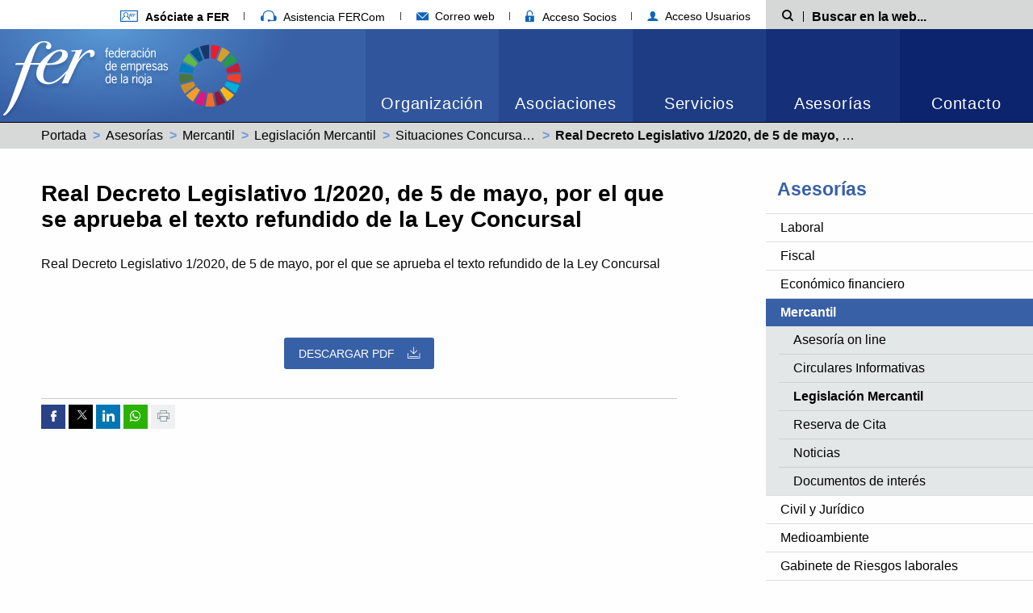

--- FILE ---
content_type: text/html; charset=ISO-8859-1
request_url: https://extranet.fer.es/esp/Asesorias/Mercantil/Legislacion_Mercantil/Situaciones_Concursales/Real_Decreto_Legislativo_12020_5_mayo_que_se_aprueba_texto_refundido_Ley_Concursal/webFile_31446.htm
body_size: 41174
content:
<!doctype html>
<html class="no-js" lang="es" dir="ltr">

<head>
	<meta charset="ISO-8859-1">
	<meta property="og:title" content="Real Decreto Legislativo 1/2020, de 5 de mayo, por el que se aprueba el texto refundido de la Ley Concursal, FER Federación de empresas de La Rioja">
	<meta property="og:description" content="Real Decreto Legislativo 1/2020, de 5 de mayo, por el que se aprueba el texto refundido de la Ley Concursal, FER Federación de empresas de La Rioja">
	<meta property="og:url" content="https://extranet.fer.es/esp/Asesorias/Mercantil/Legislacion_Mercantil/Situaciones_Concursales/Real_Decreto_Legislativo_12020_5_mayo_que_se_aprueba_texto_refundido_Ley_Concursal/webFile_31446.htm">
	<meta http-equiv="x-ua-compatible" content="ie=edge">
	<meta name="viewport" content="width=device-width, initial-scale=1.0">
	<title>Real Decreto Legislativo 1/2020, de 5 de mayo, por el que se aprueba el texto refundido de la Ley Concursal, FER Federación de empresas de La Rioja</title>
	<meta name="description" content="Real Decreto Legislativo 1/2020, de 5 de mayo, por el que se aprueba el texto refundido de la Ley Concursal, FER Federación de empresas de La Rioja">
	<meta property="og:type" content="article">
			<meta property="og:image" content="https://sie.fer.es/imgcss/fercuadrado.png" />
	<meta property="og:image:url" content="https://sie.fer.es/imgcss/fercuadrado.png" />
	
	
	<link rel="stylesheet" href="/css/foundation.min.css?v=17072020005" />
	<link rel="stylesheet" href="/css/motion-ui.min.css" />

	<link rel="stylesheet" href="/css/estructura.css?v=17072020005" />
	<link rel="stylesheet" href="/css/style-fonts.css?v=17072020005" />

	<link rel="stylesheet" href="/css/slick.css?v=17072020005" />
	<link rel="stylesheet" href="/css/style.css?v=17072020005" />

	<link rel="stylesheet" href="/css/style-menu-lateral.css?v=17072020005" />

	
	
	
	
	
			<link rel="stylesheet" href="/css/documentos.css?v=17072020005" />
	
	
	
	
		
	
	
	 
		<style>
	:not(:defined) {
		visibility: hidden;
	}

	:root {
		--cookie-consent-content-radius: 5px;
		--cookie-consent-button-bg: #3860a7;
		--cookie-consent-button-radius: 3px;
		--cookie-consent-button-secondary-color: #3860a7;
	}
</style>
<script>
  
  window.dataLayer = window.dataLayer || [];
  function gtag(){ dataLayer.push(arguments); }

  gtag('consent', 'default', {
    'functionality_storage': 'granted',
    'security_storage': 'granted',
    'personalization_storage': 'granted',
    'analytics_storage': "denied",
    'ad_user_data': "denied",
    'ad_personalization': "denied",
    'ad_storage': "denied"
  });
</script>


<script nomodule src="/js/cookies/cookie-consent.es5.js?v=29092025002a"></script>
<script type="module" src="/js/cookies/cookie-consent.esm.js?v=29092025002a"></script>
<script defer src="/js/cookies/cookie-consent-config.js?v=01102025002a"></script>

		
		<!-- Google Tag Manager -->
		<script>(function(w,d,s,l,i){ w[l]=w[l]||[];w[l].push({'gtm.start':
		new Date().getTime(),event:'gtm.js'});var f=d.getElementsByTagName(s)[0],
		j=d.createElement(s),dl=l!='dataLayer'?'&l='+l:'';j.async=true;j.src=
		'https://www.googletagmanager.com/gtm.js?id='+i+dl;f.parentNode.insertBefore(j,f);
		})(window,document,'script','dataLayer','GTM-MGZMNSWB');</script>
		<!-- End Google Tag Manager -->
		
	
	<link rel="stylesheet" href="/css/print.css?v=17072020005" media="print" />

	<link rel="alternate" type="application/rss+xml" title="RSS" href="https://extranet.fer.es/rss/noticias_fer.xml" />
	<link rel="shortcut icon" title="Favicon" href="https://extranet.fer.es/favicon.ico" />
	
	</head>

<body >
	
	<header>
		<div class="sup-nav show-for-large" >
	<div class="wrap-container">
		<nav class="main-col">
			<ul class="menu horizontal navEnlacesCabecera">
				<li><a href="/esp/Servicios/Comunicacion/Asociarse/dir_1657.htm" title="Afíliate a FER"><i class="icon icon-afiliate" aria-hidden="true"></i> <strong>Asóciate a FER</strong></a></li>
				<li><a href="/index.php?action=asistenciaFercom" id="asistenciaFercom" aria-hidden="true"><i class="icon icon-fercom" aria-hidden="true"></i> Asistencia FERCom</a></li>
								
				<li><a href="https://serviciodecorreo.es/" target="_blank" title="Correo web"><i class="icon icon-email-menu" aria-hidden="true"></i> Correo web</a></li>
				
								<li><a href="https://secure.fer.es/" title="Acceso socios" target="_blank"><i class="icon icon-area-Socios" aria-hidden="true"></i> Acceso Socios</a></li>
				<li><a href="/usuarios.php?action=privateArea" title="Acceso usuarios" target="_blank"><i class="icon icon-acceso-usuario" aria-hidden="true"></i> Acceso Usuarios</a></li>
			</ul>
		</nav>
		<div class="search-wrap aside-col">
			<form action="/index.php" method="post" name="searchForm" role="search" class="search__form">
				<input name="action" value="search" type="hidden" />
				<label class="search__label" for="search__input-min">
					<span class="show-for-sr">Búsqueda</span><i class="icon icon-buscar" aria-hidden="true"></i>
				</label>
				<div class="search__input-container">
					<input name="searchValue" type="text" id="search__input-min" class="search__input" placeholder="Buscar en la web..." />
				</div>
			</form>
		</div>
	</div>
</div>
<div id="sticky" class="cabecera ">
	<div class="cabecera__container">
		<div class="cabecera__logo logoHeader">
			<div class="logoHeader__logo">
				<h1>
					<a href="/" title="Página principal Federación de Empresas de La Rioja">
						<img width="212" height="115" src="/img/logo-fer-shadow-new.png" alt="Federación de Empresas de la Rioja" />
					</a>
					<a href=" https://www.un.org/sustainabledevelopment/es/" title="sustainabledevelopment" target="_blank">
						<img  class="imagenSec"  style="height: 80px;width: 80px;min-width: 0px!important" height="80" src="/img/SDG_Wheel_Transparent_WEB.png" alt="Federación de Empresas de la Rioja" />
					</a>
				</h1>
			</div>
			<div class="logoHeader__gradient"></div>
		</div>
		<nav class="menuResponsive hide-for-large">
			<ul>
				
				
				<li><a class="menuResponsive__item" href="#" data-toggle="mailer-dropdown-mobile">
						<i class="icon icon-email-menu" aria-hidden="true"></i>
						<span class="show-for-sr">Correo web</span>
					</a>
					<div class="dropdown-pane dropdown-pane--links" id="mailer-dropdown-mobile" data-dropdown>
						<ul class="menu vertical">
							<li><a target="_blank" title="Correo web https://serviciodecorreo.es/" href="https://serviciodecorreo.es/">serviciodecorreo.es</a></li>
							<li><a target="_blank" title="Correo web correo.fer.es" href="https://correo.fer.es/">correo.fer.es</a></li>
						</ul>
					</div>
				</li>

				<li>
					<a class="menuResponsive__item" href="https://secure.fer.es/" target="_blank" title="Acceso Socios">
						<i class="icon icon-area-Socios" aria-hidden="true"></i>
						<span class="show-for-sr">Acceso Socios</span>
					</a>
				</li>
				<li>
					<a class="menuResponsive__item" href="/usuarios.php?action=privateArea" target="_blank" title="Acceso Usuarios">
						<i class="icon icon-acceso-usuario" aria-hidden="true"></i>
						<span class="show-for-sr">Acceso Usuarios</span>
					</a>
				</li>
				<li>
					<a class="menuResponsive__item" href="#" title="Buscador" data-toggle="search-min">
						<i class="icon icon-buscar" aria-hidden="true"></i>
						<span class="show-for-sr">Mostrar Buscador</span>
					</a>
				</li>
				<li><a class="menuResponsive__item menuResponsive__item--nav" href="#" data-toggle="responsive-menu" title="Menú">
					<span class="iNav__wrap"><i class="iNav" aria-hidden="true"></i></span>
					<span class="show-for-sr">Ver menú</span>
				</a></li>
			</ul>
		</nav>
		<nav class="cabecera__nav">
			<div id="responsive-menu" data-toggler="hide-accordion">
				
				<ul class="menu menuPrincipal horizontal" data-responsive-menu="accordion large-dropdown" data-multi-open="false">
										<li class="menuPrincipal__item menuPrincipal__item--active">
						<a href="//extranet.fer.es/esp/Organizacion/menu_10.htm" title="Organización">Organización</a>
													<ul class="menu vertical large-horizontal menuPrincipal__item__submenu">
							<li class="menuPrincipal__item__submenu__item hide-for-large"><a href="//extranet.fer.es/esp/Organizacion/menu_10.htm" title="Organización">Organización</a></li>
							 
								<li class="menuPrincipal__item__submenu__item"><a href="//extranet.fer.es/esp/Organizacion/Nuestro_compromiso_Carta_Identidad/menu_1638.htm" title="Nuestro compromiso: Carta de Identidad">Nuestro compromiso: Carta de Identidad</a></li>
							 
								<li class="menuPrincipal__item__submenu__item"><a href="//extranet.fer.es/esp/Organizacion/Identidad_Visual_Corporativa/menu_1639.htm" title="Identidad Visual Corporativa">Identidad Visual Corporativa</a></li>
							 
								<li class="menuPrincipal__item__submenu__item"><a href="//extranet.fer.es/esp/Organizacion/Desde_1977/menu_1640.htm" title="Desde 1977">Desde 1977</a></li>
							 
								<li class="menuPrincipal__item__submenu__item"><a href="//extranet.fer.es/esp/Organizacion/La_Voz_empresas_La_Rioja/menu_1641.htm" title="La Voz de las empresas de La Rioja">La Voz de las empresas de La Rioja</a></li>
							 
								<li class="menuPrincipal__item__submenu__item"><a href="//extranet.fer.es/esp/Organizacion/Quienes_Somos_Lengua_Signos/menu_3213.htm" title="¿Quiénes Somos? en Lengua de Signos">¿Quiénes Somos? en Lengua de Signos</a></li>
							 
								<li class="menuPrincipal__item__submenu__item"><a href="//extranet.fer.es/esp/Organizacion/Organos_Estructura_gobierno/menu_1642.htm" title="Órganos y Estructura de gobierno">Órganos y Estructura de gobierno</a></li>
							 
								<li class="menuPrincipal__item__submenu__item"><a href="//extranet.fer.es/esp/Organizacion/Normativa_Aplicable/menu_3170.htm" title="Normativa Aplicable">Normativa Aplicable</a></li>
							 
								<li class="menuPrincipal__item__submenu__item"><a href="//extranet.fer.es/esp/Organizacion/Canal_denuncias/menu_3187.htm" title="Canal de denuncias">Canal de denuncias</a></li>
							
							</ul>
											</li>
										<li class="menuPrincipal__item menuPrincipal__item--active">
						<a href="//extranet.fer.es/esp/Asociaciones/menu_11.htm" title="Asociaciones">Asociaciones</a>
													<ul class="menu vertical large-horizontal menuPrincipal__item__submenu">
							<li class="menuPrincipal__item__submenu__item hide-for-large"><a href="//extranet.fer.es/esp/Asociaciones/menu_11.htm" title="Asociaciones">Asociaciones</a></li>
							 
								<li class="menuPrincipal__item__submenu__item"><a href="//extranet.fer.es/esp/Asociaciones/Comercio/menu_1644.htm" title="Comercio">Comercio</a></li>
							 
								<li class="menuPrincipal__item__submenu__item"><a href="//extranet.fer.es/esp/Asociaciones/Industria/menu_1645.htm" title="Industria">Industria</a></li>
							 
								<li class="menuPrincipal__item__submenu__item"><a href="//extranet.fer.es/esp/Asociaciones/Servicios/menu_1646.htm" title="Servicios">Servicios</a></li>
							 
								<li class="menuPrincipal__item__submenu__item"><a href="//extranet.fer.es/esp/Asociaciones/Otras_asociaciones/menu_3284.htm" title="Otras asociaciones">Otras asociaciones</a></li>
							 
								<li class="menuPrincipal__item__submenu__item"><a href="//extranet.fer.es/esp/Asociaciones/Poligonos_Industriales/menu_3285.htm" title="Polígonos Industriales">Polígonos Industriales</a></li>
							 
								<li class="menuPrincipal__item__submenu__item"><a href="//extranet.fer.es/esp/Asociaciones/Ley_Transparencia/menu_2307.htm" title="Ley de Transparencia">Ley de Transparencia</a></li>
							
							</ul>
											</li>
										<li class="menuPrincipal__item menuPrincipal__item--active">
						<a href="//extranet.fer.es/esp/Servicios/menu_12.htm" title="Servicios">Servicios</a>
													<ul class="menu vertical large-horizontal menuPrincipal__item__submenu">
							<li class="menuPrincipal__item__submenu__item hide-for-large"><a href="//extranet.fer.es/esp/Servicios/menu_12.htm" title="Servicios">Servicios</a></li>
							 
								<li class="menuPrincipal__item__submenu__item"><a href="//extranet.fer.es/esp/Servicios/Administracion/menu_1653.htm" title="Administración">Administración</a></li>
							 
								<li class="menuPrincipal__item__submenu__item"><a href="//extranet.fer.es/esp/Servicios/Autonomos/menu_1929.htm" title="Autónomos">Autónomos</a></li>
							 
								<li class="menuPrincipal__item__submenu__item"><a href="//extranet.fer.es/esp/Servicios/Ayudas_subvenciones/menu_3221.htm" title="Ayudas y subvenciones">Ayudas y subvenciones</a></li>
							 
								<li class="menuPrincipal__item__submenu__item"><a href="//extranet.fer.es/esp/Servicios/Ciberseguridad_Convenio_Guardia_Civil/menu_3205.htm" title="Ciberseguridad y Convenio Guardia Civil">Ciberseguridad y Convenio Guardia Civil</a></li>
							 
								<li class="menuPrincipal__item__submenu__item"><a href="//extranet.fer.es/esp/Servicios/Compra_Agrupada_Energia_Electrica/menu_2424.htm" title="Compra Agrupada de Energía Eléctrica">Compra Agrupada de Energía Eléctrica</a></li>
							 
								<li class="menuPrincipal__item__submenu__item"><a href="//extranet.fer.es/esp/Servicios/Comunicacion/menu_1649.htm" title="Comunicación">Comunicación</a></li>
							 
								<li class="menuPrincipal__item__submenu__item"><a href="//extranet.fer.es/esp/Servicios/Creacion_Empresas/menu_2839.htm" title="Creación de Empresas">Creación de Empresas</a></li>
							 
								<li class="menuPrincipal__item__submenu__item"><a href="//extranet.fer.es/esp/Servicios/Formacion_Empleo/menu_1648.htm" title="Formación y Empleo">Formación y Empleo</a></li>
							 
								<li class="menuPrincipal__item__submenu__item"><a href="//extranet.fer.es/esp/Servicios/Innovacion_Tecnologia/menu_1651.htm" title="Innovación y Tecnología">Innovación y Tecnología</a></li>
							 
								<li class="menuPrincipal__item__submenu__item"><a href="//extranet.fer.es/esp/Servicios/Internacional/menu_1650.htm" title="Internacional">Internacional</a></li>
							 
								<li class="menuPrincipal__item__submenu__item"><a href="//extranet.fer.es/esp/Servicios/Marketing__Comercial/menu_2826.htm" title="Marketing / Comercial">Marketing / Comercial</a></li>
							 
								<li class="menuPrincipal__item__submenu__item"><a href="//extranet.fer.es/esp/Servicios/Oficina_Desarrollo_Economico_Logrono/menu_2297.htm" title="Oficina para el Desarrollo Económico de Logroño">Oficina para el Desarrollo Económico de Logroño</a></li>
							 
								<li class="menuPrincipal__item__submenu__item"><a href="//extranet.fer.es/esp/Servicios/Oficina_Tecnica_Fondos_Europeos/menu_2967.htm" title="Oficina Técnica de Fondos Europeos">Oficina Técnica de Fondos Europeos</a></li>
							 
								<li class="menuPrincipal__item__submenu__item"><a href="//extranet.fer.es/esp/Servicios/Responsabilidad_Social_Empresarial/menu_2295.htm" title="Responsabilidad Social Empresarial">Responsabilidad Social Empresarial</a></li>
							
							</ul>
											</li>
										<li class="menuPrincipal__item menuPrincipal__item--active">
						<a href="//extranet.fer.es/esp/Asesorias/menu_13.htm" title="Asesorías">Asesorías</a>
													<ul class="menu vertical large-horizontal menuPrincipal__item__submenu">
							<li class="menuPrincipal__item__submenu__item hide-for-large"><a href="//extranet.fer.es/esp/Asesorias/menu_13.htm" title="Asesorías">Asesorías</a></li>
							 
								<li class="menuPrincipal__item__submenu__item"><a href="//extranet.fer.es/esp/Asesorias/Laboral/menu_1662.htm" title="Laboral">Laboral</a></li>
							 
								<li class="menuPrincipal__item__submenu__item"><a href="//extranet.fer.es/esp/Asesorias/Fiscal/menu_1663.htm" title="Fiscal">Fiscal</a></li>
							 
								<li class="menuPrincipal__item__submenu__item"><a href="//extranet.fer.es/esp/Asesorias/Economico_financiero/menu_1664.htm" title="Económico financiero">Económico financiero</a></li>
							 
								<li class="menuPrincipal__item__submenu__item"><a href="//extranet.fer.es/esp/Asesorias/Mercantil/menu_1665.htm" title="Mercantil">Mercantil</a></li>
							 
								<li class="menuPrincipal__item__submenu__item"><a href="//extranet.fer.es/esp/Asesorias/Civil_Juridico/menu_2726.htm" title="Civil y Jurídico">Civil y Jurídico</a></li>
							 
								<li class="menuPrincipal__item__submenu__item"><a href="//extranet.fer.es/esp/Asesorias/Medioambiente/menu_1667.htm" title="Medioambiente">Medioambiente</a></li>
							 
								<li class="menuPrincipal__item__submenu__item"><a href="//extranet.fer.es/esp/Asesorias/Gabinete_Riesgos_laborales/menu_1666.htm" title="Gabinete de Riesgos laborales">Gabinete de Riesgos laborales</a></li>
							 
								<li class="menuPrincipal__item__submenu__item"><a href="//extranet.fer.es/esp/Asesorias/Derecho_Administrativo/menu_1679.htm" title="Derecho Administrativo">Derecho Administrativo</a></li>
							 
								<li class="menuPrincipal__item__submenu__item"><a href="//extranet.fer.es/esp/Asesorias/Contratacion_Internacional/menu_1064.htm" title="Contratación Internacional">Contratación Internacional</a></li>
							 
								<li class="menuPrincipal__item__submenu__item"><a href="//extranet.fer.es/esp/Asesorias/Eficiencia_Energetica/menu_1678.htm" title="Eficiencia Energética">Eficiencia Energética</a></li>
							 
								<li class="menuPrincipal__item__submenu__item"><a href="//extranet.fer.es/esp/Asesorias/Seguros/menu_1680.htm" title="Seguros">Seguros</a></li>
							 
								<li class="menuPrincipal__item__submenu__item"><a href="//extranet.fer.es/esp/Asesorias/Patentes_Marcas/menu_1733.htm" title="Patentes y Marcas">Patentes y Marcas</a></li>
							 
								<li class="menuPrincipal__item__submenu__item"><a href="//extranet.fer.es/esp/Asesorias/Seguridad_Privada/menu_1948.htm" title="Seguridad Privada">Seguridad Privada</a></li>
							 
								<li class="menuPrincipal__item__submenu__item"><a href="//extranet.fer.es/esp/Asesorias/Investigacion_Empresarial/menu_2279.htm" title="Investigación Empresarial">Investigación Empresarial</a></li>
							 
								<li class="menuPrincipal__item__submenu__item"><a href="//extranet.fer.es/esp/Asesorias/Vehiculos_Trafico_Transportes/menu_2525.htm" title="Vehículos, Tráfico y Transportes">Vehículos, Tráfico y Transportes</a></li>
							 
								<li class="menuPrincipal__item__submenu__item"><a href="//extranet.fer.es/esp/Asesorias/Comercio_Exterior/menu_2761.htm" title="Comercio Exterior">Comercio Exterior</a></li>
							 
								<li class="menuPrincipal__item__submenu__item"><a href="//extranet.fer.es/esp/Asesorias/Informacion_General/menu_3191.htm" title="Información General">Información General</a></li>
							
							</ul>
											</li>
					
					<li class="menuPrincipal__item"><a href="//extranet.fer.es/index.php?action=contacto" title="Contacto">Contacto</a></li>
				</ul>
			</nav>
		</div>
	</div>
</div>
<div id="search-min" class="wrap-container hide-for-large" data-toggler=".hide">
	<div class="search-wrap">
		<form action="/index.php" method="post" name="searchForm" role="search" class="search__form">
			<input name="action" value="search" type="hidden" />
			<label class="search__label" for="search__input">
				<span class="show-for-sr">Búsqueda</span><i class="icon icon-buscar" aria-hidden="true"></i>
			</label>
			<div class="search__input-container">
				<input name="searchValue" type="text" id="search__input" class="search__input" placeholder="Buscar en la web..." />
			</div>
		</form>
	</div>
</div>

<div class="breadcrumbs">
	<div class="wrap-container">
		<nav role="navigation">
			<ul class="breadcrumbs__list">
													<li class="__item"><a href="//extranet.fer.es/index.php" title="Portada">Portada</a></li>
																<li class="__item"><a href="https://extranet.fer.es/esp/Asesorias/menu_13.htm" title="Asesorías">Asesorías</a></li>
																<li class="__item"><a href="https://extranet.fer.es/esp/Asesorias/Mercantil/menu_1665.htm" title="Mercantil">Mercantil</a></li>
																<li class="__item"><a href="https://extranet.fer.es/esp/Asesorias/Mercantil/Legislacion_Mercantil/dir_978.htm" title="Legislación Mercantil">Legislación Mercantil</a></li>
																<li class="__item"><a href="https://extranet.fer.es/esp/Asesorias/Mercantil/Legislacion_Mercantil/Situaciones_Concursales/dir_496.htm" title="Situaciones Concursales">Situaciones Concursales</a></li>
																<li class="__item"><span class="show-for-sr">Actual: </span> <strong>Real Decreto Legislativo 1/2020, de 5 de mayo, por el que se aprueba el texto refundido de la Ley Concursal</strong></li>
							
			</ul>
		</nav>
	</div>
</div>

	</header>

	<div class="printHeader only-for-print">
		<img width="100" height="50" src="/img/logo-print-new.png" alt="Federación de Empresas de la Rioja" />
	</div>

<div class="main wrap-container main-wrapper">

	

<aside class="aside-col aside-col--menu">
	<nav aria-label="Menu navegación lateral" class="hide-for-large">
		<h2 class="menu__title show-for-sr">Asesorías</h2>
		<ul class="accordion accordion--menuLateral">
			<li>
																																																																		<div class="link">Mercantil<i class="link__icon icon-flecha-menu-responsive"></i></div>
																																																																																																																																																										
								
				<ul class="submenu submenu--menuLateral">
																																																																										<li ><a href="https://extranet.fer.es/mercantil.php?action=asesoria" title="Asesoría on line"  >Asesoría on line</a></li>
																	<li ><a href="https://extranet.fer.es/esp/Asesorias/Mercantil/Circulares_Informativas/dir_483.htm" title="Circulares Informativas"  >Circulares Informativas</a></li>
																	<li  class="submenu--active"><a href="https://extranet.fer.es/esp/Asesorias/Mercantil/Legislacion_Mercantil/dir_978.htm" title="Legislación Mercantil"  aria-current="page" >Legislación Mercantil</a></li>
																	<li ><a href="https://extranet.fer.es/mercantil.php?action=cita_online" title="Reserva de Cita"  >Reserva de Cita</a></li>
																	<li ><a href="https://extranet.fer.es/esp/Asesorias/Mercantil/Noticias/dir_1860.htm" title="Noticias"  >Noticias</a></li>
																	<li ><a href="https://extranet.fer.es/esp/Asesorias/Mercantil/Documentos_interes/dir_2108.htm" title="Documentos de interés"  >Documentos de interés</a></li>
								
																																																																																																																																																																																						
									</ul>
			</li>
		</ul>
	</nav>

	<nav aria-label="Menu navegación lateral" class="show-for-large">
		<h2 class="menu__title"><a href="https://extranet.fer.es/esp/Asesorias/menu_13.htm">Asesorías</a></h2>
		<ul class="menuLateral">
							<li class=" 
				">
					<h3><a href="https://extranet.fer.es/esp/Asesorias/Laboral/menu_1662.htm" title="Laboral" >Laboral</a></h3>
									</li>
							<li class=" 
				">
					<h3><a href="https://extranet.fer.es/esp/Asesorias/Fiscal/menu_1663.htm" title="Fiscal" >Fiscal</a></h3>
									</li>
							<li class=" 
				">
					<h3><a href="https://extranet.fer.es/esp/Asesorias/Economico_financiero/menu_1664.htm" title="Económico financiero" >Económico financiero</a></h3>
									</li>
							<li class=" menuLateral-open 
				">
					<h3><a href="https://extranet.fer.es/esp/Asesorias/Mercantil/menu_1665.htm" title="Mercantil" >Mercantil</a></h3>
										<ul class="menuLateral__submenu">
											<li class="" >
							<a href="https://extranet.fer.es/mercantil.php?action=asesoria"  >Asesoría on line</a>
							
						</li>
											<li class="" >
							<a href="https://extranet.fer.es/esp/Asesorias/Mercantil/Circulares_Informativas/dir_483.htm"  >Circulares Informativas</a>
							
						</li>
											<li class=" activado  " >
							<a href="https://extranet.fer.es/esp/Asesorias/Mercantil/Legislacion_Mercantil/dir_978.htm"  >Legislación Mercantil</a>
							
						</li>
											<li class="" >
							<a href="https://extranet.fer.es/mercantil.php?action=cita_online"  >Reserva de Cita</a>
							
						</li>
											<li class="" >
							<a href="https://extranet.fer.es/esp/Asesorias/Mercantil/Noticias/dir_1860.htm"  >Noticias</a>
							
						</li>
											<li class="" >
							<a href="https://extranet.fer.es/esp/Asesorias/Mercantil/Documentos_interes/dir_2108.htm"  >Documentos de interés</a>
							
						</li>
					
					</ul>
									</li>
							<li class=" 
				">
					<h3><a href="https://extranet.fer.es/esp/Asesorias/Civil_Juridico/menu_2726.htm" title="Civil y Jurídico" >Civil y Jurídico</a></h3>
									</li>
							<li class=" 
				">
					<h3><a href="https://extranet.fer.es/esp/Asesorias/Medioambiente/menu_1667.htm" title="Medioambiente" >Medioambiente</a></h3>
									</li>
							<li class=" 
				">
					<h3><a href="https://extranet.fer.es/esp/Asesorias/Gabinete_Riesgos_laborales/menu_1666.htm" title="Gabinete de Riesgos laborales" >Gabinete de Riesgos laborales</a></h3>
									</li>
							<li class=" 
				">
					<h3><a href="https://extranet.fer.es/esp/Asesorias/Derecho_Administrativo/menu_1679.htm" title="Derecho Administrativo" >Derecho Administrativo</a></h3>
									</li>
							<li class=" 
				">
					<h3><a href="https://extranet.fer.es/esp/Asesorias/Contratacion_Internacional/menu_1064.htm" title="Contratación Internacional" >Contratación Internacional</a></h3>
									</li>
							<li class=" 
				">
					<h3><a href="https://extranet.fer.es/esp/Asesorias/Eficiencia_Energetica/menu_1678.htm" title="Eficiencia Energética" >Eficiencia Energética</a></h3>
									</li>
							<li class=" 
				">
					<h3><a href="https://extranet.fer.es/esp/Asesorias/Seguros/menu_1680.htm" title="Seguros" >Seguros</a></h3>
									</li>
							<li class=" 
				">
					<h3><a href="https://extranet.fer.es/esp/Asesorias/Patentes_Marcas/menu_1733.htm" title="Patentes y Marcas" >Patentes y Marcas</a></h3>
									</li>
							<li class=" 
				">
					<h3><a href="https://extranet.fer.es/esp/Asesorias/Seguridad_Privada/menu_1948.htm" title="Seguridad Privada" >Seguridad Privada</a></h3>
									</li>
							<li class=" 
				">
					<h3><a href="https://extranet.fer.es/esp/Asesorias/Investigacion_Empresarial/menu_2279.htm" title="Investigación Empresarial" >Investigación Empresarial</a></h3>
									</li>
							<li class=" 
				">
					<h3><a href="https://extranet.fer.es/esp/Asesorias/Vehiculos_Trafico_Transportes/menu_2525.htm" title="Vehículos, Tráfico y Transportes" >Vehículos, Tráfico y Transportes</a></h3>
									</li>
							<li class=" 
				">
					<h3><a href="https://extranet.fer.es/esp/Asesorias/Comercio_Exterior/menu_2761.htm" title="Comercio Exterior" >Comercio Exterior</a></h3>
									</li>
							<li class=" 
				">
					<h3><a href="https://extranet.fer.es/esp/Asesorias/Informacion_General/menu_3191.htm" title="Información General" >Información General</a></h3>
									</li>
			
		</ul>
	</nav>
</aside>




	<div class="main-col">
				
				
		
		
		
		<h3 class="title-big">Real Decreto Legislativo 1/2020, de 5 de mayo, por el que se aprueba el texto refundido de la Ley Concursal</h3>
				<p class="descripcion">Real Decreto Legislativo 1/2020, de 5 de mayo, por el que se aprueba el texto refundido de la Ley Concursal</p>
		
		
		<div class="wrap-descarga text-center">
			<a href="//extranet.fer.es/esp/Asesorias/Mercantil/Legislacion_Mercantil/Situaciones_Concursales/Real_Decreto_Legislativo_12020_5_mayo_que_se_aprueba_texto_refundido_Ley_Concursal/file_31446.htm" target="_blank" class="button button-primary" title="Descargar PDF">Descargar PDF<i class="icon-descarga"></i></a>
		</div>

		<div class="redesSociales">
	<ul class="list list--horizontal">
				<li class="list__item">
			<a href="https://www.facebook.com/sharer.php?u=https%3A%2F%2Fextranet.fer.es%2Fesp%2FAsesorias%2FMercantil%2FLegislacion_Mercantil%2FSituaciones_Concursales%2FReal_Decreto_Legislativo_12020_5_mayo_que_se_aprueba_texto_refundido_Ley_Concursal%2FwebFile_31446.htm%3Faction%3DshowWebFile%26docId%3D31446" class="square-button square-button--facebook" target="_blank"><span class="icon-facebook"></span><span class="show-for-sr">Compartir por Facebook</span></a>
		</li>
				<li class="list__item">
			<a href="https://twitter.com/intent/tweet?text=Real+Decreto+Legislativo+1%2F2020%2C+de+5+de+mayo%2C+por+el+que+se+aprueba+el+texto+refundido+de+la+Ley...&url=https%3A%2F%2Fextranet.fer.es%2Fesp%2FAsesorias%2FMercantil%2FLegislacion_Mercantil%2FSituaciones_Concursales%2FReal_Decreto_Legislativo_12020_5_mayo_que_se_aprueba_texto_refundido_Ley_Concursal%2FwebFile_31446.htm%3Faction%3DshowWebFile%26docId%3D31446" class="square-button square-button--twitter" style="background-color: #000000;" target="_blank"><svg
  xmlns="http://www.w3.org/2000/svg"
  viewBox="0 0 1260 1260"
  width="20"
  height="20"
  fill="white"
  style="
    position: relative;
    height: 20px;
  padding-top: 5px;
"
>
  <path d="M283.94,167.31l386.39,516.64L281.5,1104h87.51l340.42-367.76L984.48,1104h297.8L874.15,558.3l361.92-390.99 h-87.51l-313.51,338.7l-253.31-338.7H283.94z M412.63,231.77h136.81l604.13,807.76h-136.81L412.63,231.77z" />
</svg><span class="show-for-sr">Compartir por Twitter</span></a>
		</li>
		<li class="list__item">
			<a href="https://www.linkedin.com/cws/share?url=https%3A%2F%2Fextranet.fer.es%2Fesp%2FAsesorias%2FMercantil%2FLegislacion_Mercantil%2FSituaciones_Concursales%2FReal_Decreto_Legislativo_12020_5_mayo_que_se_aprueba_texto_refundido_Ley_Concursal%2FwebFile_31446.htm%3Faction%3DshowWebFile%26docId%3D31446" class="square-button square-button--linkedin" target="_blank"><span class="icon-linkedin"></span><span class="show-for-sr">Compartir por Linkedin</span></a>
		</li>
		<li class="list__item">
			
			<a href="https://api.whatsapp.com/send?text=https%3A%2F%2Fextranet.fer.es%2Fesp%2FAsesorias%2FMercantil%2FLegislacion_Mercantil%2FSituaciones_Concursales%2FReal_Decreto_Legislativo_12020_5_mayo_que_se_aprueba_texto_refundido_Ley_Concursal%2FwebFile_31446.htm%3Faction%3DshowWebFile%26docId%3D31446" data-action="share/whatsapp/share" class="square-button square-button--whatsapp" target="_blank"><span class="icon-whatsapp"></span><span class="show-for-sr">Compartir por whatsapp</span></a>
		</li>
		<li class="list__item">
			<a href="javascript:window.print();" class="square-button square-button--imprimir"><span class="icon-imprimir"></span><span class="show-for-sr">Imprimir</span></a>
		</li>
	</ul>
</div>
			</div>
</div>



  <div class="printFooter only-for-print">
    <ul class="list">
      <li class="list__item">C/ Hermanos Moroy nº8, 26001 Logroño - La Rioja</li>
      <li class="list__item">
        <strong>Tel:</strong> 941 271 271 | <strong>Email:</strong> fer@fer.es
    </ul>
  </div>

  <footer class="footer">
    <div class="footerRow footerRow--logo footerRow--darker">
      <div class="footerContainer">
        <img width="163" height="82" class="footerContainer__imgOver" src="/img/logo-fer-sombra-footer-new.png" alt="FER" />
      </div>
    </div>
    <div class="backgroundColumns">
      <div class="footerRow__wrap">
        <div class="footerRow footerRow--dark">
          <div class="footerContainer footerContainer--1">
            <div class="footerContainer__item ">
              <h3>Miembro de</h3>
              <ul class="menu horizontal navLogos">
                <li>
                  <a href="http://www.ceoe.es/es">
                    <img width="86" height="auto" src="/img/logo-CEOE.png" alt="Confederación Española de Organizaciones Empresariales" />
                  </a>
                </li>
                <li>
                  <a href="http://www.cepyme.es/">
                    <img width="144" height="auto" src="/img/logo-CPYME.svg" alt="Confederación Española de la Pequeña y Mediana Empresa" />
                  </a>
                </li>
                <li>
                  <div>
                    <img width="87.2" height="auto" src="/img/logo-CEAT.svg" alt="Confederación Española de Autónomos" />
                  </div>
                </li>
              </ul>
            </div>
          </div>
        </div>
        <div class="footerRow footerRow--regular footerRow--mid">
          <div class="footerContainer footerContainer--2">
            <div class="footerContainer__item">
              <p>C/ Hermanos Moroy nº8, <span class="breakPoint">26001 Logroño - La Rioja</span></p>
              <p>(dentro del pasaje de los leones)</p>
              <p><i class="icon icon-contacto-telefono2"></i> <strong>941 271 271</strong> <span class="separador"></span> <a href="mailto:fer@fer.es"><i class="icon icon-contacto-email"></i> fer@fer.es</a></p>
              
            </div>
          </div>
        </div>
        <div class="footerRow footerRow--regular footerRow--colLight">
          <div class="footerContainer">
            <div class="footerContainer__item">
              <h3 class="show-for-large">Síguenos en las redes sociales</h3>
              <ul class="menu horizontal navIconos">
                <li><a href="http://extranet.fer.es/rss/noticias_fer.xml" title="Rss de la FER"><i class="icon icon-rss" aria-hidden="true"></i><span class="show-for-sr">RSS</span></a></li>
                <li>
                  <a href="https://twitter.com/empresa_rioja" title="Twitter de la FER" style="padding-top: 8px;">
                    <svg xmlns="http://www.w3.org/2000/svg" viewBox="0 0 1260 1260" width="24" height="24" fill="white" style="margin-bottom: 5px">
                      <path d="M283.94,167.31l386.39,516.64L281.5,1104h87.51l340.42-367.76L984.48,1104h297.8L874.15,558.3l361.92-390.99 h-87.51l-313.51,338.7l-253.31-338.7H283.94z M412.63,231.77h136.81l604.13,807.76h-136.81L412.63,231.77z" />
                    </svg>
                  </a>
                  <span class="show-for-sr">Twitter</span>
                </li>
                <li><a href="https://www.facebook.com/federacionempresasrioja" title="Facebook de la FER"><i class="icon icon-facebook"></i></a><span class="show-for-sr">Facebook</span></li>
                <li><a href="https://es.linkedin.com/company/fer_2" title="Linkedin de la FER"><i class="icon icon-linkedin"></i></a><span class="show-for-sr">Linkedin</span></li>
                
                <li><a href="https://www.youtube.com/channel/UC1qmzik5HuDriyM7cjNpj8A" title="Youtube de la FER"><i class="icon icon-youtube"></i></a><span class="show-for-sr">Youtube</span></li>
                <li><a href="https://vimeo.com/fertv" title="Vimeo de la FER"><i class="icon icon-vimeo"></i></a><span class="show-for-sr">Vimeo</span></li>
                <li><a href="https://www.instagram.com/empresa_rioja/" title="Instagram de la FER"><i class="icon icon-instagram"></i></a><span class="show-for-sr">Instagram</span></li>
                <li><a href="https://open.spotify.com/show/1wt4SHffXcP7nTnClA8UCF" title="Spotify de la FER"><img src="/images/spotify.png" height="20" width="20"></a><span class="show-for-sr">Spotify</span></li>
              </ul>
            </div>
          </div>
        </div>
      </div>
    </div>
    <div class="footerRow footerRow--light footerRow--last">
      <div class="footerContainer">
        <p>
          <a href="/index.php?action=loadTemplate&amp;templateName=aviso_legal">Aviso Legal</a> <span class="separador"></span> <a href="/index.php?action=loadTemplate&amp;templateName=proteccion">Política de protección de datos</a> <span class="separador"></span> 
		      <a href="/index.php?action=loadTemplate&amp;templateName=cookies">Política de cookies</a> <span class="separador"></span> 
	        <a href="#" id="openCookieSettings">Preferencias de cookies</a> <span class="separador"></span> 
          <a href="/index.php?action=loadTemplate&amp;templateName=accesibilidad">Accesibilidad</a> <span class="separador"></span> 
		      <a href="/index.php">Federación de Empresas de La Rioja 2025</a>
        </p>
        
      </div>
    </div>
  </footer>

  
  <script src="/js/vendor/jquery.js"></script>
<script src="/js/vendor/foundation.min.js"></script>
<script src="/js/vendor/motion-ui.js?v=001"></script>
<script src="/js/slick.min.js"></script>
<script src="/js/plugin-sticky.js?v=18102018"></script>

<link rel="stylesheet" href="/css/magnific-popup.css" />
<script src="/js/jquery.magnific-popup.min.js"></script>

<script src="/js/app.js?v=18112019001"></script>

<script type="text/javascript" async="" src="https://ssl.google-analytics.com/ga.js"></script>









<script>
	$(document).data("mediaFER", "http://multimedia.fer.es/");
</script>


	
	<script>
(function() {
	$('.revista-link').magnificPopup({ type: 'iframe',
		callbacks: {
			beforeOpen: function() {
				$("body").addClass("revistaOnline");
			}
		}
	});
})();
</script>



  
		  

<cookie-consent    id="consent"
    data-nosnippet
    data-cookie-name="cookiesSettings_fer"
    config-mode="false"
    post-url="https://extranet.fer.es/"
    text-config="Configurar"
    text-accept="Aceptar"
    text-reject="Rechazar"
    text-accept-all="Aceptar todas y cerrar"
    text-reject-all="Rechazar todas y cerrar"
    text-save="Guardar y cerrar"
    text-close="Cerrar"
    text-config-title="Configuración de cookies"
    text-config-description="Al pulsar &quot;Guardar y cerrar&quot; se guardará la selección de cookies que hayas realizado. Si pulsas sobre &quot;Aceptar todas y cerrar&quot; aceptarás todas las cookies. Si pulsas sobre &quot;Rechazar todas y cerrar&quot; rechazarás todas las cookies no esenciales. La aceptación de algunos grupos de cookies se realiza mediante algunas acciones explicitas que vienen detalladas debajo."
    
    position="center"
    position-md="center"
    max-height-scrollable-sm="true"
    cookies='[
                    {
                "name": "technical",
                "title": "Técnicas",
                "description": "son aquellas que permiten al usuario la navegación a través de una página web, plataforma o aplicación y la utilización de las diferentes opciones o servicios que en ella existan, incluyendo aquellas que el editor utiliza para permitir la gestión y operativa de la página web y habilitar sus funciones y servicios.",
                "controls": "readonly",
                "status": "accepted"
            }
            ,                     {
                "name": "preferences",
                "title": "Preferencias",
                "description": "son aquellas que permiten recordar información para que el usuario acceda al servicio con determinadas características que pueden diferenciar su experiencia de la de otros usuarios.",
                "controls": "readonly",
                "status": "accepted"
            }
            ,                     {
                "name": "analytics",
                "title": "Métricas y analítica",
                "description": "son aquellas que permiten al responsable de las mismas el seguimiento y análisis del comportamiento de los usuarios de los sitios web a los que están vinculadas, incluida la cuantificación de los impactos de los anuncios. La información recogida mediante este tipo de cookies se utiliza en la medición de la actividad de los sitios web, aplicación o plataforma, con el fin de introducir mejoras en función del análisis de los datos de uso que hacen los usuarios del servicio.",
                "controls": "default",
                "status": "rejected"
            }
            ,                     {
                "name": "advertising",
                "title": "Personalización de la publicidad",
                "description": "son aquellas que almacenan información del comportamiento de los usuarios obtenida a través de la observación continuada de sus hábitos de navegación, lo que permite desarrollar un perfil específico para mostrar publicidad en función del mismo.",
                "controls": "default",
                "status": "rejected"
            }
                    
    ]'>
                        <div style="padding: 24px 0 12px">
                                    <img src="/img/logo-fer-positivo.svg" alt="$cookiesSettings['logoAlt']" />
                            </div>
                <p>Este sitio utiliza cookies propias y de terceros con fines analíticos anónimos, para guardar tus preferencias y garantizar el correcto funcionamiento del sitio web.</p>
    <p>Puedes <strong>aceptar todas las cookies, rechazarlas o configurarlas</strong> según tus preferencias utilizando los botones correspondientes.</p>
    <p>Puedes obtener más información y volver a configurar tus preferencias en cualquier momento en la <a href="/index.php?action=loadTemplate&templateName=cookies" title="Política de cookies">Política de cookies</a></p>
</cookie-consent>
	</body>
</html>

--- FILE ---
content_type: text/css
request_url: https://extranet.fer.es/css/estructura.css?v=17072020005
body_size: 3259
content:
.cabecera__container {
  max-width: 1292px;
  margin: auto;
  display: -webkit-box;
  display: -ms-flexbox;
  display: flex;
  -ms-flex-wrap: wrap;
  flex-wrap: wrap; }
  @media (min-width: 51.25rem) {
    .cabecera__container {
      -ms-flex-wrap: nowrap;
      flex-wrap: nowrap; } }

.logoHeader__gradient { display: none }
.cabecera__logo {
  width: 74px;
  overflow: hidden; }
  @media (min-width: 500px) {
    .cabecera__logo {
      width: 35.37%;
      min-width: 115px;
      overflow: visible; }
    .logoHeader__gradient { display: block } }
  @media (min-width: 51.25rem) {
    .cabecera__logo {
      max-height: none; } }

  .cabecera__logo img {
    height: 70px;
    width: 139px;
    max-height: 90px;
    max-width: unset;
    margin-top: 4px;
    margin-left: -2px; }
    @media (min-width: 500px) {
    .cabecera__logo img {
      height: auto;
      width: auto;
      max-height: 90px;
      max-width: 100%;
      margin-top: -4px;
      margin-left: 0; } }
    @media (min-width: 51.25rem) {
      .cabecera__logo img {
        height: auto;
        width: auto;
        max-height: none;
        max-width: 100%;
        margin-top: 0; } }

.cabecera__nav {
  -webkit-box-flex: 1;
      -ms-flex: 1 1 auto;
          flex: 1 1 auto; }
  @media (max-width: 51.19rem) {
    .cabecera__nav {
      min-width: 100%; -ms-flex-preferred-size: 100%; flex-basis: 100%; } }
  .cabecera__nav a {
    display: block; }

.wrap-container {
  max-width: 1292px;
  margin: auto;
  width: 100%; }
  .breadcrumbs .wrap-container {
    padding: 0 1vw; }
    @media (min-width: 71.25rem) {
      .breadcrumbs .wrap-container {
        padding: 0 4vw; } }

.aside-col {
  padding: 0 1vh; }
  @media (min-width: 51.25rem) {
  .aside-col--menu {
    padding: 0 4vw; }
  .aside-col--live {
    padding: 25px 0 0; } }

.aside-col--menu {
  padding: 0 2.5vw .75rem; }
  @media (min-width: 51.25rem) {
  .aside-col--menu {
    margin-bottom: 2rem;
    padding: 0; } }

@media (min-width: 51.25rem) {
  .aside-col--bono10 {
    padding: 42px 2.5vw .75rem 0; } }

.main-col {
  padding: 0 2.5vw; }
  .sup-nav .main-col {
    padding: 0; }
  @media (min-width: 71.25rem) {
    .main-col {
      padding: 0 4vw; } }

.main-wrapper {
  -webkit-box-orient: horizontal;
  -webkit-box-direction: reverse;
  -ms-flex-direction: row-reverse;
  flex-direction: row-reverse;
  margin-bottom: 5.6rem;
  padding-top: 1.5rem; }
  @media (min-width: 51.25rem) {
    .main-wrapper {
      padding-top: 2.5rem; }
    .main-wrapper .main-col {
      margin-right: 4.6vw; }
    .main-wrapper .main-col--bono10 {
      margin-right: 0; } }

@media (min-width: 51.25rem) {
  .wrap-container {
    display: -webkit-box;
    display: -ms-flexbox;
    display: flex;
    -webkit-box-flex: 1;
      -ms-flex: 1 1 auto;
          flex: 1 1 auto; }
  .main-col {
    width: 100%;
    -webkit-box-flex: 1;
      -ms-flex: 1 1 auto;
          flex: 1 1 auto; }
  .aside-col + .main-col {
    width: calc(100% - 25.85%); }
  .aside-col + .main-col--bono10 {
    width: calc(100% - 35%); }
  .aside-col {
    -ms-flex-negative: 0;
        flex-shrink: 0;
    width: 25.85%; }
  .aside-col--bono10 {
    width: 35%; } }

.narrowContainer {
  width: 92%;
  max-width: 1194px;
  margin: auto; }

--- FILE ---
content_type: text/css
request_url: https://extranet.fer.es/css/style-fonts.css?v=17072020005
body_size: 7345
content:
@import url('https://fonts.googleapis.com/css?family=Roboto:300,400,400i,500,700&subset=latin-ext');

/* Regular font */
h1, h2, h3, h4, h5, h6, body, p, span {
  font-family: sans-serif !important;
}
h1, h2, h3, h4, h5, h6 {
  font-weight: 700;
}

body, p, dl, ol, ul {
  line-height: 1.4; 
}

.title-big {
  color: #000;
  font-size: 22.5px;
  font-weight: 700;
  padding: 10px 0 6px; }

.subtitle-big {
  color: #000;
  font-size: 22.5px;
  font-weight: 700;
  padding: 10px 0 6px; }

.title-small {
  color: #494949;
  font-size: 16px;
  font-weight: 400;
  letter-spacing: 0.345rem;
  text-transform: uppercase;
  padding: 10px 0;
  margin-bottom: 4px; }

.text-small {
  font-size: 14px;
  color: #494949; }
.text-small--black {
  font-size: 14px;
  color: #000; }

.title-small a, .title-small a:hover, .title-small a:active {
  color: #494949; }

.link-underline, .link-underline:hover, .link-underline:active {
  color: #3860a7;
  text-decoration: underline; }
.link-underline:hover, .link-underline:active {
  color: #1e3c84;
  text-decoration: underline; }

.link-small {
  font-size: 14px; }

@media (min-width: 820px) {
  .title-big:not(.menu__title) {
    font-size: 28px;
    padding: 0;
    line-height: 1.15;
    margin-bottom: 28px; }
  .title-big.title-big--cursos {
    margin-bottom: 0; }
  .subtitle-big {
    font-size: 24px;
    padding: 0;
    line-height: 1;
    margin-bottom: 16px; }
  .title-small {
    font-size: 25px;
    letter-spacing: 0.525rem;
    padding: 1.25rem 0 2.5rem;
    margin-bottom: 0; } }

/* Font sizes */
.breadcrumbs a:hover {
  text-decoration: none;
}

.menuResponsive__item:not(:last-child) {
  font-size: 1.35rem;
}

.menuPrincipal li li a {
  font-size: 0.875rem;
  line-height: 1.25rem;
}

.footerRow h3,
.footerContainer__item {
  font-size: 0.875rem;
  font-weight: 300;
}
.navIconos a {
  font-size: 1rem;
}
.navEnlacesPie a {
  font-size: .875rem;
}

/* Fonts Articles */
.link-back,
.article__date {
  font-size: 0.875rem; }
.article .article__date {
  font-size: 0.75rem; }

.link-back .icon-volver {
  font-size: 0.675rem;
}

.article__title {
  font-weight: 500;
  font-size: 1.375rem;
  line-height: 1.175; }
.article--main .article__title {
  font-size: 2.063rem; }
.article--featured .article__title {
  font-size: 1.375rem; }

.article__featured {
  font-size: 1.25rem; }
.article--main .article__featured {
  font-size: 1.25rem; }

.article .article__desc {
  font-size: 0.875rem; }
/*
.newsletters__text span {
  font-size: 1.25rem; }
.newsletters__link .button {
  font-size: 1.125rem; }
*/

/* Fonts Files & Folders */
.item-gestor__title {
  font-size: 1rem;
  line-height: 1.15; }

.folder__title {
  font-size: 1.25rem; }

.subfolder__title {
  font-size: 1.125rem; }

.folder__info,
.subfolder__info,
.item-gestor__date,
.item-gestor__size {
  font-size: 0.75rem; }

.item-gestor__date,
.item-gestor__desc {
  font-size: 0.875rem; }

.pagination li {
  font-size: 1rem; }

.proteccion_datos {
  font-size: 0.75rem; }

/* Iconos */
@font-face {
  font-family: 'icomoon';
  src:  url('fonts/icomoon.eot?mcy0yl');
  src:  url('fonts/icomoon.eot?mcy0yl#iefix') format('embedded-opentype'),
    url('fonts/icomoon.ttf?mcy0yl') format('truetype'),
    url('fonts/icomoon.woff?mcy0yl') format('woff'),
    url('fonts/icomoon.svg?mcy0yl#icomoon') format('svg');
  font-weight: normal;
  font-style: normal;
}

[class^="icon-"], [class*=" icon-"] {
  /* use !important to prevent issues with browser extensions that change fonts */
  font-family: 'icomoon' !important;
  speak: none;
  font-style: normal;
  font-weight: normal;
  font-variant: normal;
  text-transform: none;
  line-height: 1;

  /* Better Font Rendering =========== */
  -webkit-font-smoothing: antialiased;
  -moz-osx-font-smoothing: grayscale;
}

.icon-acceso-usuario:before {
  content: "\e917";
}
.icon-email-menu:before {
  content: "\e918";
}
.icon-contacto-telefono2:before {
  content: "\e903";
}
.icon-flecha-desplegados:before {
  content: "\e904";
}
.icon-actualizar:before {
  content: "\e905";
}
.icon-triangle:before {
  content: "\e906";
}
.icon-indicadores-explotacion:before {
  content: "\e907";
}
.icon-anadir:before {
  content: "\e908";
}
.icon-whatsapp:before {
  content: "\e909";
}
.icon-file-unknown:before {
  content: "\e90a";
}
.icon-file-doc:before {
  content: "\e90b";
}
.icon-editar:before {
  content: "\e90c";
}
.icon-eliminar:before {
  content: "\e90d";
}
.icon-file-email:before {
  content: "\e916";
}
.icon-file-link:before {
  content: "\e90e";
}
.icon-file-pdf:before {
  content: "\e90f";
}
.icon-file-ppt:before {
  content: "\e910";
}
.icon-respuesta-correcta:before {
  content: "\e911";
}
.icon-respuesta-incorrecta:before {
  content: "\e912";
}
.icon-file-text:before {
  content: "\e913";
}
.icon-file-xsl:before {
  content: "\e914";
}
.icon-file-zip:before {
  content: "\e915";
}
.icon-area-Socios:before {
  content: "\e900";
}
.icon-volver:before {
  content: "\e901";
}
.icon-logo-fer-negativo:before {
  content: "\e902";
}
.icon-imprimir:before {
  content: "\e923";
}
.icon-compartir:before {
  content: "\e924";
}
.icon-vimeo:before {
  content: "\e925";
}
.icon-twitter:before {
  content: "\e926";
}
.icon-facebook:before {
  content: "\e927";
}
.icon-linkedin:before {
  content: "\e928";
}
.icon-youtube:before {
  content: "\e929";
}
.icon-rss:before {
  content: "\e92a";
}
.icon-flecha-menu-responsive:before {
  content: "\e92b";
}
.icon-contacto-email:before {
  content: "\e92c";
}
.icon-contacto-telefono:before {
  content: "\e92d";
}
.icon-afiliate:before {
  content: "\e92e";
}
.icon-ayuda:before {
  content: "\e92f";
}
.icon-buscar:before {
  content: "\e930";
}
.icon-correoweb:before {
  content: "\e932";
}
.icon-descarga:before {
  content: "\e933";
}
.icon-descarga-convenios:before {
  content: "\e934";
}
.icon-directo:before {
  content: "\e935";
}
.icon-fercom:before {
  content: "\e937";
}
.icon-filtro:before {
  content: "\e93c";
}
.icon-flecha-derecha:before {
  content: "\e93d";
}
.icon-flecha-izquierda:before {
  content: "\e93e";
}
.icon-ir:before {
  content: "\e940";
}
.icon-instagram:before {
  content: "\e919";
}

/* Elements with icons */
.menuPrincipal__item > a::before,
.menu--area-privada .is-accordion-submenu-parent > a::before,
.list--icon-link > .list__item::before {
  /* use !important to prevent issues with browser extensions that change fonts */
  font-family: 'icomoon' !important;
  speak: none;
  font-style: normal;
  font-weight: normal;
  font-variant: normal;
  text-transform: none;
  line-height: 1;

  /* Better Font Rendering =========== */
  -webkit-font-smoothing: antialiased;
  -moz-osx-font-smoothing: grayscale;
}

.menuPrincipal__item.is-accordion-submenu-parent > a::before,
.menu--area-privada .is-accordion-submenu-parent > a::before {
  content: "\e92b";
  font-size: .4rem;
}

.list--icon-link > .list__item:before {
  content: "\e940";
  padding-right: 10px;
  color: #3860a7;
  vertical-align: middle;
}

--- FILE ---
content_type: text/css
request_url: https://extranet.fer.es/css/style.css?v=17072020005
body_size: 56636
content:
body {
  overflow-x: hidden;
}

body {
  min-height: 100vh;
  display: -webkit-box;
  display: -ms-flexbox;
  display: flex;
  -webkit-box-orient: vertical;
  -webkit-box-direction: normal;
  -ms-flex-direction: column;
  flex-direction: column;
}

.body-iframe {
  min-height: unset;
}
/*
main, .main {
  display: -webkit-box;
  display: -ms-flexbox;
  display: flex; }
*/
nav ul,
nav li {
  margin: 0;
  padding: 0;
  list-style: none;
}

a {
  color: #3860a7;
  word-break: break-word;
}
a:hover,
a:active,
a:focus {
  color: #1e3c84;
}

.footer {
  height: 100%;
}

.label--jornada {
  background-color: #e41e23;
  cursor: pointer;
  font-weight: 600;
  text-transform: uppercase;
  font-size: 0.65rem;
  margin-left: 4px;
  padding: 6px 7px;
  -webkit-transform: translateY(-3px);
  -ms-transform: translateY(-3px);
  transform: translateY(-3px);
}
.label--jornada .icon-directo {
  margin-right: 4px;
}

.pagination li:not([class^="pagination"]) {
  font-weight: bold;
}

.pagination .current {
  background-color: #1065b5;
}

.title-main {
  color: #494949;
  text-align: center;
}
@media (min-width: 40rem) {
  .title-main {
    font-size: 1.563rem;
  }
}

/* Estilos comunes paginas presentacion */
.presentacion h3 {
  font-size: 22px;
  color: #3860a7;
}
.presentacion h3:not(:nth-of-type(1)) {
  margin-top: 56px;
}

.presentacion h4 {
  font-size: 18px;
}

.presentacion > p {
  margin-bottom: 1.875rem;
}

.presentacion .manual-identidad h3 {
  color: #000;
  margin-top: 5rem;
  margin-bottom: 1.875rem;
}
.presentacion .manual-identidad h3::before {
  content: "\00b7";
  padding-right: 0.25rem;
}

.presentacion .historico {
  margin: 3rem 0;
}
.presentacion .historico .grid-x {
  background: #e4e7e8;
  border-radius: 3px;
}
.presentacion .historico .grid-x:nth-child(even) {
  background: #ffffff;
}
.presentacion .historico .grid-x {
  padding: 1rem;
}
.presentacion .historico .grid-x .cell {
  margin-bottom: 1rem;
}
.presentacion .historico .historico-date {
  color: #3860a7;
  font-size: 20px;
  font-weight: bold;
  font-style: italic;
  line-height: 1.6rem;
}
.presentacion .historico .historico-month {
  color: #949494;
  font-weight: bold;
}

.link-big {
  color: #3860a7;
  font-weight: bold;
  text-decoration: underline;
}
.link-big:hover,
.link-big:active,
.link-big:focus {
  color: #1e3c84;
  text-decoration: underline;
}

.article__title,
.article__title a,
.article__desc {
  color: #000;
}

.link-back,
.article__date,
.article__featured {
  color: #3860a7;
}

.link-back-wrapper {
  margin: 2rem 0;
}
.link-back-wrapper--details {
  margin: 0 0 2rem;
}
@media (min-width: 51.25rem) {
  .link-back-wrapper--details {
    margin-bottom: 1.5rem;
  }
}

.list,
.sublist {
  margin: 0;
  list-style: none;
}
ol.list,
ol.sublist {
  list-style: decimal;
}
.list--horizontal li {
  display: inline-block;
}
.list__item,
.sublist__item {
  display: list-item;
}

.list__item__title {
  font-size: 0.875rem;
  color: #3860a7;
  display: block;
}
.list__item__title--bold {
  font-size: 1rem;
  color: #000;
  font-weight: bold;
}

.list--spaced > .list__item:not(:last-child) {
  margin-bottom: 1.5rem;
}
.sublist--spaced > .sublist__item:not(:last-child) {
  margin-bottom: 1rem;
}

.list--spaced-min > .list__item:not(:last-child) {
  margin-bottom: 0.5rem;
}
.sublist--spaced-min > .sublist__item:not(:last-child) {
  margin-bottom: 0.25rem;
}

.list--separated > .list__item {
  padding: 1rem 0;
  border: 1px solid #cacbcc;
  border-width: 0 0 1px;
}
.list--separated > .list__item > .list__item__title {
  padding-bottom: 1rem;
}

.list--boxed > .list__item {
  background-color: #e4e7e8;
  padding: 1.25rem;
  margin-bottom: 1.6rem;
  border-radius: 3px;
}
.list--boxed > .list__item:not(:last-child) {
  margin-bottom: 0.5rem;
}

.list--icon-link .list__item {
  padding: 0.5rem 0 0;
}
.list--icon-link .list__item:last-child {
  padding: 0.5rem 0;
}

.list--circle .list__item {
  list-style: circle;
  margin: 0 1.5rem 0;
}

@media (min-width: 51.25rem) {
  .list--boxed .list__item {
    padding: 1rem;
  }
}

/*
.videoWrapper {
  position: relative;
  padding-bottom: 56.25%;
  padding-top: 25px;
  height: 0;
  background-color: #000; }

.videoWrapper iframe {
  position: absolute;
  top: 0;
  left: 0;
  width: 100%;
  height: 100%; }
*/
.article--main header + .redesSociales {
  margin: 1.25rem 0;
}

.redesSociales {
  margin: 1.25rem 0;
  padding: 0.4286rem 0;
  border-top: 1px solid #cacbcc;
}

.square-button {
  display: inline-block;
  width: 1.875rem;
  height: 1.875rem;
  line-height: 1.875rem;
  color: #fff;
  text-align: center;
  background-color: #3860a7;
}
.square-button:hover,
.square-button:hover {
  color: #fff;
}
.square-button [class^="icon-"],
.square-button [class*=" icon-"] {
  font-size: 0.85rem;
}
.square-button--facebook {
  background-color: #2a4388;
}
.square-button--twitter {
  background-color: #50c1e1;
}
.square-button--linkedin {
  background-color: #0077b4;
}
.square-button--whatsapp {
  background-color: #2ab200;
}
.square-button--imprimir {
  color: #919ba1;
  background-color: #eff0f1;
}
.square-button--imprimir:hover {
  color: #919ba1;
}

.tabs-content {
  background-color: transparent;
  border: 0;
}

.tabs-panel {
  padding: 0;
}

.tabs-title > a:focus,
.tabs-title > a[aria-selected="true"] {
  background: transparent;
  -webkit-box-shadow: inset #3860a7 0 -4px;
  box-shadow: inset #3860a7 0 -4px;
  color: #3860a7;
  padding: 1.25rem 0;
  font-weight: bold;
  outline: none;
}
.tabs-title > a:focus:hover,
.tabs-title > a[aria-selected="true"]:hover {
  color: #3860a7;
}

.tabs-title > a {
  padding: 1.25rem 0;
  font-size: 1.2rem;
  color: #3860a7;
  color: #000;
}
.tabs-title > a:hover {
  background: transparent;
  color: #000;
}

.tabs {
  background: transparent;
  border: 0;
  -webkit-box-shadow: inset #afb8be 0 -1px;
  box-shadow: inset #afb8be 0 -1px;
}

.tabs-title:not(:last-child) {
  margin-right: 10px;
}

@media (min-width: 37.5rem) {
  .tabs-title:not(:last-child) {
    margin-right: 72px;
  }
}

/* Estilos comunes */
.label {
  border-radius: 2px;
}

.breakPoint {
  display: inline-block;
  line-height: 0rem;
}

.breakPoint::before {
  content: "\A";
  white-space: pre;
}

.list-pipe {
  display: -webkit-box;
  display: -ms-flexbox;
  display: flex;
  position: relative;
  overflow: hidden;
  line-height: 1;
}
.list-pipe .list__item {
  border-right: 1px solid #c9cdce;
  padding: 0 0.5rem 0 0;
  margin: 0.375rem 0;
}
.list-pipe .list__item:not(:first-child) {
  padding: 0 0.5rem;
}
.list-pipe .list__item:last-child {
  border: none;
}

.list-pipe--cursos {
  display: flex;
  flex-wrap: wrap;
}
.list-pipe--cursos .list__item {
  margin: 0.125rem 0;
  padding: 0 0.5rem 0 0;
}
.list-pipe--cursos .list__item:not(:first-child) {
  border-left: 1px solid #c9cdce;
  padding: 0 0.5rem;
}
@media (min-width: 40em) {
  .list-pipe--cursos {
    flex-wrap: nowrap;
  }
  .list-pipe--cursos .list__item {
    margin: 0.375rem 0;
  }
}

.list-pipe--center {
  -webkit-box-orient: horizontal;
  -webkit-box-direction: normal;
  -ms-flex-flow: row wrap;
  flex-flow: row wrap;
  -ms-flex-direction: row;
  flex-direction: row;
  -ms-flex-wrap: wrap;
  flex-wrap: wrap;
  -webkit-box-pack: justify;
  -ms-flex-pack: justify;
  justify-content: space-between;
  -webkit-box-align: center;
  -ms-flex-align: center;
  align-items: center;
}
.list-pipe--center .list__item {
  -webkit-box-flex: 1;
  -ms-flex-positive: 1;
  flex-grow: 1;
  -ms-flex-preferred-size: auto;
  flex-basis: auto;
  text-align: center;
  border-left: 1px solid rgba(255, 255, 255, 0.6);
  margin: 0.6rem 0;
  padding: 0 0.6rem;
  line-height: 1.2rem;
}
.list-pipe--center .list__item:not(:first-child) {
  padding: 0 0.6rem;
}

.hide,
.hide-accordion,
.only-for-print {
  display: none;
}
/* Estilos Formularios */
.button {
  font-size: 0.9rem;
  text-transform: uppercase;
  padding: 0.775em 1.2em;
  border-radius: 3px;
  background-color: #3860a7;
}
.button:hover,
.button:focus {
  background-color: #1e3c84;
}
.button [class^="icon-"],
.button [class*=" icon-"] {
  margin-left: 1rem;
}

.button-orange {
  color: #000;
  background-color: #e8be72;
}
.button-orange--active,
.button-orange:hover,
.button-orange:focus {
  color: #000;
  font-weight: bold;
  background-color: #de8540;
}

.button--lock,
.button--lock:hover,
.button--lock:focus {
  background-color: #ae2e0c;
  cursor: not-allowed;
}

.button-blank {
  color: #5d6166;
  background-color: #f4f4f4;
  border: 1px solid #b7bcbe;
  font-size: 0.8rem;
  padding: 0.4em 0.6em;
  text-transform: unset;
}
.button-blank--active,
.button-blank:hover,
.button-blank:focus {
  color: #5d6166;
  background-color: #f4f4f4;
  border-color: #888c8e;
}

a:hover {
  text-decoration: none;
}

.form-wrapper {
  /*background-color: #eef0f1;*/
  background-color: #e4e7e8;
  padding: 2rem;
  margin-bottom: 1.6rem;
  border-radius: 3px;
}
.form-wrapper hr {
  width: calc(100% + 26px);
  -webkit-transform: translateX(-13px);
  -ms-transform: translateX(-13px);
  transform: translateX(-13px);
  margin: 0 0 1.6rem;
}
.form-wrapper label,
.form-wrapper legend {
  font-weight: bold;
  /*color: #5d6162;*/
  color: #3860a7;
  font-size: 1rem;
  line-height: 1.8;
  margin-bottom: 0;
}
.form-wrapper [type="radio"] + label,
.form-wrapper [type="checkbox"] + label {
  color: #5d6162;
  font-weight: normal;
  font-size: 0.84rem;
}
.form-wrapper .title-small {
  font-size: 0.75rem;
}
.form-wrapper .link-small {
  text-decoration: underline;
  font-size: 0.875rem;
}
.form-wrapper .title-form {
  font-size: 1.25rem;
  color: #3860a7;
  font-weight: bold;
  margin-bottom: 2rem;
}
.form-wrapper .title-subform {
  color: #3860a7;
  font-size: 1.25rem;
}
.form-wrapper .xtraSpace {
  padding: 2rem;
}

.form-wrapper select + .ms-parent {
  margin-bottom: 0.45rem;
}

.form-wrapper--reserva-cita .flatpickr-calendar {
  -webkit-transform: translateX(-50%);
  -ms-transform: translateX(-50%);
  transform: translateX(-50%);
}

.form-wrapper--usuario label,
.form-wrapper--usuario legend,
.form-wrapper--usuario .title-subform {
  color: #3860a7;
}

.form-wrapper--usuario fieldset input[type="radio"] + label {
  color: #5d6162;
}

.form-wrapper--usuario .input-radio-vertical input[type="radio"] {
  margin-left: 2rem;
}
.form-wrapper--usuario .input-radio-vertical input[type="radio"]:first-of-type {
  margin-bottom: 0.25rem;
}

.form-wrapper--usuario .title-subform {
  font-size: 1rem;
}

.form-wrapper--usuario .input-group .input-group-field {
  margin-right: 0.25rem;
}
.form-wrapper--usuario .input-group .input-group-field:last-child {
  margin-right: 0;
}

.form-wrapper--usuario .cambiarFotoBtn {
  color: #fff;
  font-size: 0.9rem;
  font-weight: 400;
  padding: 0.45rem 1.2rem;
  margin-top: 0.25rem;
}

.form-wrapper--usuario .imgWrapper {
  margin-top: 0.25rem;
  height: 154px;
  width: 154px;
  border: 5px solid #fff;
  overflow: hidden;
  background-size: cover;
  background-position: center center;
}

.form-wrapper--usuario .cellButtons {
  margin-top: 4rem;
}

.cell .align-to-bottom {
  -webkit-box-align: end;
  -ms-flex-align: end;
  align-items: flex-end;
}

.cell-checkbox {
  display: -webkit-box;
  display: -ms-flexbox;
  display: flex;
  flex-wrap: nowrap;
  width: 100%;
  margin: 0 0 1.6rem;
}
.cell-checkbox label {
  -webkit-box-flex: 1;
  -ms-flex: 1 1 auto;
  flex: 1 1 auto;
  line-height: 1.5;
  font-size: 0.84rem;
}
.cell-checkbox [type="checkbox"] {
  margin-bottom: 0;
  margin-top: 3px;
}

.label-details {
  display: -webkit-box;
  display: -ms-flexbox;
  display: flex;
  -ms-flex-wrap: wrap;
  flex-wrap: wrap;
  -webkit-box-align: center;
  -ms-flex-align: center;
  align-items: center;
}
.label-details small {
  margin-left: auto;
  font-weight: normal;
}

.input-group-label {
  background-color: rgba(0, 0, 0, 0.08);
}

input::-webkit-input-placeholder,
textarea::-webkit-input-placeholder {
  color: #5d6162;
}

input:-ms-input-placeholder,
textarea:-ms-input-placeholder {
  color: #5d6162;
}

input::-ms-input-placeholder,
textarea::-ms-input-placeholder {
  color: #5d6162;
}

input::placeholder,
textarea::placeholder {
  color: #5d6162;
}

[type="text"],
[type="password"],
[type="date"],
[type="datetime"],
[type="datetime-local"],
[type="month"],
[type="week"],
[type="email"],
[type="number"],
[type="search"],
[type="tel"],
[type="time"],
[type="url"],
[type="color"],
textarea,
select {
  border: 0;
  border-radius: 3px;
  -webkit-box-shadow: none;
  box-shadow: none;
  padding: 0.6rem 0.875rem;
  margin-bottom: 1.6rem;
}

[type="radio"],
[type="checkbox"],
[type="file"] {
  margin-bottom: 1.6rem;
}

select {
  line-height: 1.4;
  background-image: url("../img/select.png");
  padding-right: 2.5rem;
  background-position: right -2.15rem center;
  background-size: 1.5rem;
  color: #5d6162;
  cursor: pointer;
}

textarea {
  min-height: 7.2rem;
}

.input-group > :first-child {
  border-radius: 3px 0 0 3px;
}

.input-group {
  margin-bottom: 1.6rem;
}
.input-group input {
  margin-bottom: 0;
  padding: 0.5rem 1rem 0.5rem 1.4rem;
}

.input-group-label {
  border-radius: 0 3px 3px 0;
  border: 0;
}

[type="text"]:focus,
[type="password"]:focus,
[type="date"]:focus,
[type="datetime"]:focus,
[type="datetime-local"]:focus,
[type="month"]:focus,
[type="week"]:focus,
[type="email"]:focus,
[type="number"]:focus,
[type="search"]:focus,
[type="tel"]:focus,
[type="time"]:focus,
[type="url"]:focus,
[type="color"]:focus,
textarea:focus,
select:focus {
  outline: none;
  border: 0;
  -webkit-box-shadow: none;
  box-shadow: none;
}

[type="file"] {
  padding: 0.5rem;
  border-radius: 3px;
  background-color: #fff;
}

input[type="submit"] {
  margin-bottom: 0;
}
input[type="submit"].button + .button {
  margin-bottom: 0;
}
.form-wrapper .cell .button + .button:not(.no-margin) {
  margin-left: 1rem;
}

.input-parent-info {
  margin-bottom: 0.25rem;
}

.input-info {
  font-size: 12px;
  margin-bottom: 0.6rem;
  color: #5d6162;
}

input:disabled,
input[readonly],
textarea:disabled,
textarea[readonly] {
  background-color: #fefefe;
  color: #5d6162;
}

.is-invalid-input {
  border: 1px solid #cc4b37;
}
.is-invalid-checkbox {
  border: 1px solid #cc4b37;
  padding: 0.5rem;
}

.callout {
  border: 0;
  border-radius: 3px;
  margin-bottom: 1.6rem;
}
.callout.alert {
  background-color: #c40e1d;
  color: #fff;
}
.callout.alert .close-button {
  color: #fff;
}
.callout.success {
  background-color: #5f9c1a;
  color: #fff;
}
.callout.success .close-button {
  color: #fff;
}
.callout.alert--light {
  background-color: #f7e4e1;
}
.callout.success--light {
  background-color: #e1faea;
}
.callout.info {
  background-color: #f2f2f2;
}
.callout p:nth-last-of-type(1) {
  margin-bottom: 0;
}

.callout.info {
  -ms-flex-item-align: center;
  -ms-grid-row-align: center;
  align-self: center;
  padding: 1.25rem 4rem;
  margin-top: 1.25rem;
}
.callout.info {
  background-image: url("../img/iconAlertInfo.png");
  background-repeat: no-repeat;
  background-position: 16px center;
}
@media (min-width: 40rem) {
  .callout.info {
    padding: 1.25rem 5rem;
  }
  .callout.info {
    background-position: 30px center;
  }
}

.callout.message {
  border: 1px solid rgba(10, 10, 10, 0.25);
}
.callout.message.large {
  padding: 4rem 3rem;
  margin-bottom: 4rem;
}
.callout.message .button {
  margin-top: 2rem;
  padding: 1rem 2.5rem;
}

.callout > span {
  display: inline-block;
  padding-right: 16px;
}

.g-recaptcha {
  margin-bottom: 1.6rem;
}

.grid-xtra-space {
  margin: 0.875rem 0 0.5rem;
}

/* Estilos cabecera */
.cabecera {
  background-color: #3860a7;
  border-bottom: 1px solid #000;
}

.cabecera h1 {
  margin-bottom: 0px;
}

.logoHeader {
  position: relative;
}

.logoHeader__logo {
  position: relative;
  z-index: 1;
  overflow: hidden;
  max-height: 59px;
  height: 100%;
}

.logoHeader__gradient {
  background-image: -webkit-radial-gradient(
    ellipse farthest-side at center 0,
    #5898d5 0%,
    #3860a7 100%
  );
  background-image: -o-radial-gradient(
    ellipse farthest-side at center 0,
    #5898d5 0%,
    #3860a7 100%
  );
  background-image: radial-gradient(
    ellipse farthest-side at center 0,
    #5898d5 0%,
    #3860a7 100%
  );
  width: 500px;
  height: 100%;
  position: absolute;
  top: 0;
  left: 50%;
  -webkit-transform: translateX(-50%);
  -ms-transform: translateX(-50%);
  transform: translateX(-50%);
  -webkit-transition: all 2s;
  -o-transition: all 2s;
  transition: all 2s;
}

/* Menu responsive */
.menuResponsive {
  z-index: 2;
  position: relative;
  -webkit-box-flex: 1;
  -ms-flex: 1 1 auto;
  flex: 1 1 auto;
}

.menuResponsive ul {
  display: -ms-flexbox;
  -ms-box-orient: horizontal;
  display: -moz-flex;
  display: -ms-flex;
  display: -webkit-box;
  display: flex;
  -ms-flex-flow: row nowrap;
  -webkit-box-orient: horizontal;
  -webkit-box-direction: normal;
  flex-flow: row nowrap;
  -moz-justify-content: flex-end;
  -ms-justify-content: flex-end;
  -webkit-box-pack: end;
  -ms-flex-pack: end;
  justify-content: flex-end;

  -webkit-box-align: center;
  -ms-flex-align: center;
  align-items: center;

  height: 100%;
}

.menuResponsive__item {
  color: #fff;
  display: block;
  padding: 0 3.5vw;
  font-size: 1.4rem;
  line-height: 3.688rem;
}

.menuResponsive__item:hover,
.menuResponsive__item:focus {
  color: #fff;
}

.menuResponsive__item--nav {
  margin-right: 2vw;
}

.menuResponsive__item .icon-email-menu {
  font-size: 0.875rem;
}
.menuResponsive__item .icon-acceso-usuario,
.menuResponsive__item .icon-buscar {
  font-size: 1.25rem;
}

.iNav__wrap {
  display: block;
  min-height: 25px;
}

.iNav {
  display: block;
  width: 26px;
  height: 3px;
  border-radius: 3px;
  background-color: #fff;
  -webkit-transform: translateY(11px);
  -ms-transform: translateY(11px);
  transform: translateY(11px);
}

.iNav::after,
.iNav::before {
  display: block;
  width: 100%;
  height: 100%;
  content: "";
  border-radius: 3px;
  background-color: #fff;
}

.iNav::after {
  -webkit-transform: translateY(6px);
  -ms-transform: translateY(6px);
  transform: translateY(6px);
}

.iNav::before {
  -webkit-transform: translateY(-9px);
  -ms-transform: translateY(-9px);
  transform: translateY(-9px);
}

/* Menu principal */
.accordion-menu li a {
  padding: 1.6rem;
}

.accordion-menu .is-accordion-submenu a {
  padding: 1rem 1.6rem;
}

.dropdown .is-dropdown-submenu a {
  padding: 0.5rem 1rem;
}

.menuPrincipal ul li {
  margin-left: 0;
}

.menuPrincipal ul li:last-child {
  border-bottom: none;
}

.menuPrincipal.accordion-menu .is-accordion-submenu-parent > a::after {
  display: none;
}

.menuPrincipal__item.is-accordion-submenu-parent > a:before {
  color: rgba(255, 255, 255, 0.6);
  position: absolute;
  right: 1rem;
  width: 40px;
  height: 40px;
  padding: 18px 0;
  border-radius: 100%;
  background: #3860a6;
  text-align: center;
  margin-top: -12.5px;
}

.menuPrincipal__item.is-accordion-submenu-parent[aria-expanded="true"]
  > a:before {
  color: rgba(255, 255, 255, 0.9);
  -webkit-transform: rotate(180deg);
  -ms-transform: rotate(180deg);
  transform: rotate(180deg);
}

.menuPrincipal a {
  color: #fff;
  font-weight: 300;
}

.menuPrincipal__item:nth-child(1) {
  background-color: #30559c;
}

.menuPrincipal__item:nth-child(1) li {
  border-bottom: 1px solid #3860a7;
}

.menuPrincipal.accordion-menu .menuPrincipal__item:nth-child(1) > a:before {
  background-color: #3860a7;
}

.menuPrincipal__item:nth-child(2) {
  background-color: #264890;
}

.menuPrincipal__item:nth-child(2) li {
  border-bottom: 1px solid #30559c;
}

.menuPrincipal.accordion-menu .menuPrincipal__item:nth-child(2) > a:before {
  background-color: #30559c;
}

.menuPrincipal__item:nth-child(3) {
  background-color: #1e3c84;
}

.menuPrincipal__item:nth-child(3) li {
  border-bottom: 1px solid #264890;
}

.menuPrincipal.accordion-menu .menuPrincipal__item:nth-child(3) > a:before {
  background-color: #264890;
}

.menuPrincipal__item:nth-child(4) {
  background-color: #152f79;
}

.menuPrincipal__item:nth-child(4) li {
  border-bottom: 1px solid #1e3c84;
}

.menuPrincipal.accordion-menu .menuPrincipal__item:nth-child(4) > a:before {
  background-color: #1e3c84;
}

.menuPrincipal__item:nth-child(5) {
  background-color: #0c246e;
}

.menuPrincipal__item:nth-child(5) li {
  border-bottom: 1px solid #152f79;
}

.menuPrincipal.accordion-menu .menuPrincipal__item:nth-child(5) > a:before {
  background-color: #152f79;
}

.menuPrincipal .is-dropdown-submenu {
  background: inherit;
}

.menuPrincipal__item__submenu__item a {
  -webkit-transition: all 0.3s;
  -o-transition: all 0.3s;
  transition: all 0.3s;
}

.menuPrincipal__item__submenu__item a:hover {
  background: rgba(255, 255, 255, 0.1);
}

/* Estilos searchBox */
.search-wrap {
  background-color: #e4e4e4;
}
.search__form {
  display: -webkit-box;
  display: -ms-flexbox;
  display: flex;
}
.search__label {
  padding: 0.2rem 0.8rem;
  position: relative;
}
.search__label::after {
  content: "";
  position: absolute;
  right: 0;
  top: 30%;
  height: 40%;
  width: 1px;
  border-right: 1px solid #000;
}
.search__input {
  margin: 0;
  padding: 0.25rem 0.6rem 0;
  background-color: transparent;
  height: auto;
}
.search__input:focus {
  background-color: #e4e4e4;
}
.search__input::-webkit-input-placeholder {
  color: #000;
  font-weight: bold;
}
.search__input:-ms-input-placeholder {
  color: #000;
  font-weight: bold;
}
.search__input::-ms-input-placeholder {
  color: #000;
  font-weight: bold;
}
.search__input::placeholder {
  color: #000;
  font-weight: bold;
}

/* Estilos breadcrumbs */
.breadcrumbs {
  background-color: #d6d9d8;
  line-height: 1.4;
  padding: 0.3rem 0;
  margin: 0 auto;
}
.breadcrumbs a {
  color: #000;
}
.breadcrumbs li {
  font-size: 1rem;
  text-transform: none;
  display: inline-block;
  white-space: nowrap;
  overflow: hidden;
  -o-text-overflow: ellipsis;
  text-overflow: ellipsis;
  max-width: 42ch;
  position: relative;
}
.breadcrumbs li:not(:last-child) {
  padding-right: 1.5rem;
  max-width: 22ch;
}
.breadcrumbs li:not(:last-child)::after {
  content: ">";
  vertical-align: baseline;
  position: absolute;
  z-index: 0;
  right: 0;
  top: 50%;
  -webkit-transform: translate(50%, -50%);
  -ms-transform: translate(50%, -50%);
  transform: translate(50%, -50%);
  color: #789adb;
  font-weight: bold;
}

/* enlaces directos cabecera */
.navEnlacesCabecera {
  -webkit-box-pack: end;
  -ms-flex-pack: end;
  justify-content: flex-end;
  padding-top: 0.3rem;
}

.navEnlacesCabecera.menu a {
  padding: 0.5rem 0.6rem;
  color: #000;
  display: block;
  position: relative;
}
@media (min-width: 57.5rem) {
  .navEnlacesCabecera.menu a {
    padding: 0.5rem 1.2rem;
  }
}

.navEnlacesCabecera li:not(:last-child) a:after {
  content: "";
  display: block;
  right: 0;
  width: 1px;
  height: 10px;
  top: 50%;
  -webkit-transform: translateY(-50%);
  -ms-transform: translateY(-50%);
  transform: translateY(-50%);
  background-color: #404040;
  border-radius: 1px;
  position: absolute;
}

.navEnlacesCabecera i {
  color: #1065b5;
  padding-right: 0.4em;
}

.navEnlacesCabecera .icon-email-menu {
  font-size: 0.625rem;
}
.navEnlacesCabecera .icon-acceso-usuario {
  font-size: 0.75rem;
}

.sup-nav .wrap-container {
  background-color: #fff;
  -webkit-box-orient: horizontal;
  -webkit-box-direction: normal;
  -ms-flex-direction: row;
  flex-direction: row;
}

.sup-nav {
  font-size: 0.89rem;
  position: relative;
}

.sup-nav::after {
  display: block;
  content: "";
  position: absolute;
  top: 0;
  left: 50%;
  width: 50%;
  height: 100%;
  z-index: -1;
  background-color: #d6d8d8;
}

/* Estilos Cabecera Compacta */
.compacta {
  width: 100%;
}
.compacta h1 {
  margin-bottom: -1.313rem;
}
.compacta .logoHeader__logo img {
  max-height: 86px;
  min-width: 172px;
}
.compacta .menuPrincipal {
  height: 65px;
}

.is-sticky {
  position: fixed;
  top: 0;
  -webkit-animation: animar 0.5s;
  animation: animar 0.5s;
  width: 100%;
  z-index: 99;
}
.is-sticky h1 {
  margin-bottom: -1.313rem;
}
.is-sticky .logoHeader__logo img {
  max-height: 86px;
  min-width: 115px;
}
.is-sticky .logoHeader__logo .imagenSec {
  height: 50px!important;
  width: 50px!important;
  margin-bottom: 10px;
}
.is-sticky .menuPrincipal {
  height: 65px;
}
@-webkit-keyframes animar {
  from {
    opacity: 0;
    -webkit-transform: translateY(-100%);
    transform: translateY(-100%);
  }
  to {
    opacity: 1;
    -webkit-transform: translateY(0);
    transform: translateY(0);
  }
}
@keyframes animar {
  from {
    opacity: 0;
    -webkit-transform: translateY(-100%);
    transform: translateY(-100%);
  }
  to {
    opacity: 1;
    -webkit-transform: translateY(0);
    transform: translateY(0);
  }
}

/* separador*/
.separador {
  padding-left: 1px;
  margin: 0.875rem;
  background-color: #fff;
}

/* Estilos Footer */
.footerRow {
  color: #fff;
  text-align: center;
}

.footerContainer a {
  color: #fff;
}

.footerRow--last {
  border-top: 1px solid #fff;
}

.footerRow--logo {
  height: 36px;
}

.footerContainer__imgOver {
  -webkit-transform: translateY(-35px);
  -ms-transform: translateY(-35px);
  transform: translateY(-35px);
}

.menu.navLogos {
  -ms-flex-wrap: nowrap;
  flex-wrap: nowrap;
  -webkit-box-orient: horizontal;
  -webkit-box-direction: normal;
  -ms-flex-direction: row;
  flex-direction: row;
  -ms-flex-negative: 1;
  flex-shrink: 1;
  max-width: 100%;
  padding-top: .625rem;
}

.menu.navLogos,
.menu.navIconos {
  -webkit-box-pack: space-around;
  -ms-flex-pack: space-around;
  justify-content: space-around;
}

/* Fix para +ie9 */
.menu.navLogos li {
  width: 100%;
  -ms-flex-negative: 1;
  flex-shrink: 1;
  -ms-flex-preferred-size: auto;
  flex-basis: auto;
}

/* Margin & padding */
.footerContainer {
  padding: 1rem;
}

.footerContainer--1 {
  padding: 2rem 1rem 1rem;
}

.footerContainer--2 {
  padding: 2rem 1rem 0rem;
  margin: 0;
}
.footerContainer--2 p:last-child {
  padding-top: 0.5rem;
  margin-bottom: 0;
}
.footerContainer--2 .icon {
  padding-right: 0.4rem;
  font-size: 1.125rem;
}

.footerContainer__item h3 {
  padding-bottom: 0.4rem;
}

.navLogos a {
  padding: 0.8rem 0;
}
.navLogos li:last-child a {
  padding-right: .5rem;
}

.navIconos {
  padding: 0;
}

.navIconos a {
  padding: 0.7rem 0.6rem;
}

.navIconos li {
  margin-right: 0.4rem;
}

.footerRow--last .footerContainer {
  padding: 0.5rem;
}
.footerRow--last .footerContainer p {
  margin: 0;
}
.footerRow--last .footerContainer a {
  font-size: 0.875rem;
  color: #e3e7e8;
}

/* Colores de fondo */
.backgroundColumns {
  background: -webkit-gradient(
    linear,
    left top,
    right top,
    from(#0d51a6),
    color-stop(50%, #0d51a6),
    color-stop(51%, #0f5daf),
    to(#0f5daf)
  );
  background: -webkit-linear-gradient(
    left,
    #0d51a6 0%,
    #0d51a6 50%,
    #0f5daf 51%,
    #0f5daf 100%
  );
  background: -o-linear-gradient(
    left,
    #0d51a6 0%,
    #0d51a6 50%,
    #0f5daf 51%,
    #0f5daf 100%
  );
  background: linear-gradient(
    to right,
    #0d51a6 0%,
    #0d51a6 50%,
    #0f5daf 51%,
    #0f5daf 100%
  );
}

.footerRow--light {
  background-color: #1166b7;
}

.footerRow--regular {
  background-color: #0f5daf;
}

.footerRow--dark {
  background-color: #0d51a6;
}

.footerRow--darker {
  background-color: #2142a1;
}

/* Definir dimensiones de la pagina */
.footerContainer,
.footerRow__wrap {
  margin: auto;
}

/* Media Queries */
@media (min-width: 40rem) {
  .footerContainer {
    max-width: 548px;
  }
}

@media (min-width: 51.25rem) {
  .footerRow__wrap,
  .footerContainer {
    max-width: 820px;
  }
  .hide-accordion {
    display: block;
    /*height: 100%;*/
  }
  .logoHeader__logo {
    max-height: none;
  }
  .logoHeader__gradient {
    width: 320px;
    -webkit-transform: translateX(-90%);
    -ms-transform: translateX(-90%);
    transform: translateX(-90%);
  }
  .cabecera {
    background: #3860a7;
    background: -webkit-gradient(
      linear,
      left top,
      right top,
      color-stop(50%, #3860a7),
      color-stop(51%, #0c246e)
    );
    background: -webkit-linear-gradient(left, #3860a7 50%, #0c246e 51%);
    background: -o-linear-gradient(left, #3860a7 50%, #0c246e 51%);
    background: linear-gradient(to right, #3860a7 50%, #0c246e 51%);
  }
  .menuPrincipal {
    border-top: none;
    /*height: 100%;*/
    height: 115px;
  }
  .menuPrincipal > li {
    /*min-height: 100%;*/
    display: -webkit-box;
    display: -ms-flexbox;
    display: flex;
    -webkit-box-align: end;
    -ms-flex-align: end;
    align-items: flex-end;
  }
  .menuPrincipal > li ul {
    border: 0;
  }
  .menuPrincipal.dropdown.menu > li > a {
    padding: 0.8rem 0;
    margin-top: auto;
    display: block;
    width: 100%;
    text-align: center;
  }
  .menuPrincipal.dropdown.menu li.is-active > a,
  .menuPrincipal__item:hover > a {
    color: #fff;
  }
  .dropdown.menu > li.is-dropdown-submenu-parent > a::after {
    display: none;
  }
  .menuPrincipal__item > a {
    position: relative;
  }
  .menuPrincipal__item > a::before {
    content: "";
    border: none;
    position: absolute;
    margin: auto;
    height: 2px;
    bottom: 0;
    left: 12%;
    right: 12%;
    background-color: #fff;
    -webkit-transform: scaleX(0);
    -ms-transform: scaleX(0);
    transform: scaleX(0);
    -webkit-transition: all 0.3s;
    -o-transition: all 0.3s;
    transition: all 0.3s;
  }
  .menuPrincipal__item:hover > a::before {
    -webkit-transform: scaleX(1);
    -ms-transform: scaleX(1);
    transform: scaleX(1);
  }
  .menuPrincipal__item {
    -webkit-box-flex: 1;
    -ms-flex: 1 1 0%;
    flex: 1 1 0%;
  }
  .footerRow__wrap {
    display: -webkit-box;
    display: -ms-flexbox;
    display: flex;
  }
  .footerRow__wrap .footerRow {
    -ms-flex-preferred-size: calc(100% / 3);
    flex-basis: calc(100% / 3);
  }
  .backgroundColumns {
    background: -webkit-gradient(
      linear,
      left top,
      right top,
      from(#0d51a6),
      color-stop(50%, #0d51a6),
      color-stop(51%, #1166b7),
      to(#1166b7)
    );
    background: -webkit-linear-gradient(
      left,
      #0d51a6 0%,
      #0d51a6 50%,
      #1166b7 51%,
      #1166b7 100%
    );
    background: -o-linear-gradient(
      left,
      #0d51a6 0%,
      #0d51a6 50%,
      #1166b7 51%,
      #1166b7 100%
    );
    background: linear-gradient(
      to right,
      #0d51a6 0%,
      #0d51a6 50%,
      #1166b7 51%,
      #1166b7 100%
    );
  }
  .footerRow--colLight {
    background-color: #1166b7;
  }
  .navEnlacesPie {
    -webkit-box-pack: start;
    -ms-flex-pack: start;
    justify-content: flex-start;
  }
  .navEnlacesPie .list__item {
    -webkit-box-flex: 0;
    -ms-flex-positive: 0;
    flex-grow: 0;
    padding: 0 1.4rem 0 0;
  }
  .navEnlacesPie .list__item:not(:first-child) {
    padding: 0 1.4rem;
  }

  .footerRow--last .footerContainer {
    padding-left: 1rem;
  }
  .footerContainer--1 {
    padding: 1rem;
  }
  .footerContainer--1 h3 {
    padding-bottom: 0;
  }
  .footerContainer--2 {
    padding-top: 1rem;
  }
  .footerContainer--2 p:first-child {
    margin-bottom: 0.75rem;
  }
  .footerContainer__item {
    padding-top: 0.5rem;
    padding-bottom: 0.5rem;
  }

  .navLogos a {
    padding: 0.8rem .5rem;
  }
  /*
  .navLogos {
    -webkit-transform: translateX(0.8rem);
    -ms-transform: translateX(0.8rem);
    transform: translateX(0.8rem);
  } */

  .navIconos {
    padding: 0;
  }
  .navIconos a {
    padding: 0.7rem 0.4rem;
  }

  .search-wrap {
    padding-top: 0.3rem;
    background-color: #d6d8d8;
  }
}
.search__input:focus {
  background-color: #d6d8d8;
}

@media (min-width: 64rem) {
  .footerRow__wrap,
  .footerContainer {
    max-width: 1040px;
  }
  .footerContainer--2 {
    padding-top: 1.5rem;
  }
  /* .navLogos {
    -webkit-transform: translateX(1.4rem);
    -ms-transform: translateX(1.4rem);
    transform: translateX(1.4rem);
  } */

  .navIconos {
    padding: 0 r1em;
  }
  .navIconos a {
    font-size: 1.125rem;
    padding: 0.7rem 0.6rem;
  }

  .navIconos li {
    margin-right: 0.6rem;
  }
}

@media only screen and (min-width: 1140px) {
  .footerRow__wrap,
  .footerContainer {
    max-width: 1280px;
  }
  .footerRow--last .footerContainer {
    padding-left: 2.5rem;
  }
  .logoHeader__gradient {
    width: 450px;
    -webkit-transform: translateX(-70%);
    -ms-transform: translateX(-70%);
    transform: translateX(-70%);
  }
  .menuPrincipal.dropdown.menu > li > a {
    font-size: 1.25rem;
    letter-spacing: 0.05rem;
  }
  .menuPrincipal li.is-active > a,
  .menuPrincipal.dropdown.menu > li:hover > a {
    font-weight: 700;
  }
}

.tag-cloud {
  text-align: center;
  padding: 2rem 0;
}
.tag-cloud li {
  display: inline;
}
.tag-cloud__item {
  display: inline-block;
  border: 1px solid #afb8be;
  border-radius: 3px;
  font-size: 0.85rem;
  padding: 0.5rem 0.8rem;
  line-height: 1.2;
  margin: 0 0.4rem 0.9rem;
  color: #000;
  -webkit-transition: all 0.3s;
  -o-transition: all 0.3s;
  transition: all 0.3s;
}
.tag-cloud__item:hover {
  background-color: #e6e9e9;
}
.tag-cloud__item:hover,
.tag-cloud__item:focus {
  color: #000;
}
.tag-cloud__item--actived,
.tag-cloud__item:focus {
  background-color: #ced0d0;
  border-color: #ced0d0;
}
.tag-cloud__num {
  font-size: 0.8em;
}

.boxCookieInfo {
  background-color: rgba(26, 26, 29, 0.9);
  color: #fff;
  position: fixed;
  bottom: 0;
  left: 0;
  width: 100%;
  padding: 18px 38px 18px 22px;
  font-size: 16px;
  line-height: 22px;
  -webkit-box-shadow: rgba(0, 0, 0, 0.1) 0 2px 5px;
  box-shadow: rgba(0, 0, 0, 0.1) 0 2px 5px;
}
.boxCookieInfo a {
  color: #48b5ff;
}
.boxCookieInfo .close-button {
  color: #fff;
}
.boxCookieInfo .close-button:hover {
  color: rgba(255, 255, 255, 0.8);
}

.validateWith {
  padding: 25px;
  -webkit-box-sizing: content-box;
  box-sizing: content-box;
  max-width: 445px;
  margin: 0 auto 15px;
  font-family: Trebuchet MS, "Trebuchet MS", Arial, Helvetica, " sans-serif";
  text-align: center;
}
.validateWith-title {
  color: #222222;
  font-size: 17px;
  line-height: 24px;
  margin-bottom: 12px;
  padding-top: 15px;
}
.validateWith-description {
  font-size: 15px;
  line-height: 23px;
  color: #455454;
  margin-bottom: 26px;
}
.validateWith-button {
  display: inline-block;
  line-height: 42px;
  padding: 0 19px 0 47px;
  background-repeat: no-repeat;
  background-position: 0 center;
  color: #fff;
  background-color: #848484;
  font-size: 14px;
  text-decoration: none;
  margin: 0 8px 15px;
  border-radius: 2px;
  -webkit-transition: all 0.3s;
  -o-transition: all 0.3s;
  transition: all 0.3s;
}
.validateWith-button:hover {
  opacity: 0.9;
}
.validateWith-facebook {
  background-color: #3c66c4;
  background-image: url(../img/iFacebook_white.png);
}
.validateWith-google {
  background-color: #cf4332;
  background-image: url(../img/iGoogle_white.png);
}
.validateWith-footer a:hover,
.validateWith-footer a:active {
  color: #fff;
  text-decoration: underline;
}

/* Modal */
.modalDialog {
  position: fixed;
  top: 0;
  right: 0;
  bottom: 0;
  left: 0;
  background: rgba(0, 0, 0, 0.8);
  z-index: 99999;
  opacity: 0;
  -webkit-transition: opacity 300ms ease-in;
  -o-transition: opacity 300ms ease-in;
  transition: opacity 300ms ease-in;
  pointer-events: none;
}
.modalDialog:target {
  opacity: 1;
  pointer-events: auto;
}
.modalDialog > div {
  width: 95vw;
  max-width: 1120px;
  max-height: 95vh;
  overflow-y: auto;
  position: relative;
  padding: 1.75rem;
  border-radius: 5px;
  background: #fff;
  top: 50%;
  left: 50%;
  -webkit-transform: translate(-50%, -50%);
  -ms-transform: translate(-50%, -50%);
  transform: translate(-50%, -50%);
}

.modalLink,
.modalLink:hover,
.modalLink:active {
  text-decoration: underline;
  color: #000;
}
.modalLink img {
  padding-left: 0.25rem;
  -webkit-transform: translateY(-1px);
  -ms-transform: translateY(-1px);
  transform: translateY(-1px);
}

/* Reverva de cita */
.flatpickr-calendar {
  top: 0;
  left: 50%;
  /*transform: translateX(-50%);*/
  margin-bottom: 1.6rem;
}

/* Titulo e icono */
.title__header {
  display: -webkit-box;
  display: -ms-flexbox;
  display: flex;
  -webkit-box-pack: justify;
  -ms-flex-pack: justify;
  justify-content: space-between;
  -webkit-box-align: center;
  -ms-flex-align: center;
  align-items: center;
}
.title__header .icon {
  color: #3860a7;
  font-size: 1.4rem;
}

.title__header--border {
  border-bottom: 2px solid #e4e7e8;
  margin-bottom: 1.5rem;
}
.title__header--border .title-big {
  margin-bottom: 1rem;
}

.bioCard {
  background-color: #e4e7e8;
  display: -webkit-box;
  display: -ms-flexbox;
  display: flex;
  -ms-flex-wrap: wrap;
  flex-wrap: wrap;
  margin-bottom: 1.8rem;
}
.bioCard__photo {
  background-color: #ccd1d3;
  margin: 16px auto 0;
  width: 219px;
  -ms-flex-negative: 0;
  flex-shrink: 0;
  padding: 21px 0;
}
.bioCard__photo img {
  width: 100%;
}
@media (min-width: 40em) {
  .bioCard {
    -ms-flex-wrap: nowrap;
    flex-wrap: nowrap;
  }
  .bioCard__photo {
    width: 219px;
    margin: 0 24px;
  }
  .bioCard__content {
    padding: 0;
  }
}
.bioCard__content {
  width: 100%;
  padding: 0 24px;
}
.bioCard__content-header {
  padding-top: 1rem;
  padding-right: 0.6rem;
  border-bottom: 1px solid #b6bdc0;
}
.bioCard__content-desc {
  padding: 0.6rem 0.6rem 1.4rem 0;
  font-size: 0.9rem;
}
.bioCard__content-desc ul {
  list-style: none;
  margin-left: 0;
}
.presentacion .bioCard__content-desc ul > li {
  list-style: none;
}
.bioCard__content-desc li {
  position: relative;
  padding-left: 0.6rem;
}
.bioCard__content-desc li::before {
  content: "-";
  display: block;
  position: absolute;
  left: 0;
}
.bioCard__position {
  font-size: 1rem;
  margin-bottom: 1.1rem;
}
@media (min-width: 40em) {
  .bioCard__position {
    font-size: 1.1rem;
  }
}
.bioCard__name {
  font-size: 1.2rem;
  margin-bottom: 0;
}
@media (min-width: 40em) {
  .bioCard__name {
    font-size: 1.42rem;
  }
}
.bioCard__birth {
  padding-top: 0.6rem;
  margin-bottom: 0.3rem;
  font-size: 0.9rem;
}
.bioCard__mail a {
  color: #0a0a0a;
  text-decoration: none;
}

.title-inner {
  color: #3860a7;
  font-size: 1.1rem;
  padding-top: 10px;
  margin-bottom: 1.35rem;
}
.title-inner small {
  color: inherit;
  font-size: 0.88em;
}

.whiteSpace {
  opacity: 0;
  margin: 2rem 0;
}

/* scrolable */
#scrolable {
  max-height: 34vh;
  overflow: auto;
  margin: 2rem 0 1.5rem;
  background-color: #e6e6e6;
  padding: 2rem 20px;
  font-size: 0.9rem;
}

#scrolable h3 {
  font-size: 1.2rem;
  margin-bottom: 1.4rem;
}

#scrolable h4 {
  font-size: 1.1rem;
}

#scrolable p + h4 {
  margin-top: 2rem;
}
/*
#scrolable + form .cell-checkbox {
  justify-content: center;
}*/
#scrolable + form .cell-checkbox label {
  -webkit-box-flex: 0;
  -ms-flex: 0 1 auto;
  flex: 0 1 auto;
}
#scrolable + form label[for="chkPolicyDataProtect"] {
  font-size: 0.9rem;
}

/* ERROR 404 */
.error {
  background-image: url("../img/error-404-background.jpg?v01");
  background-position: center top;
  background-repeat: no-repeat;
  background-size: cover;
  -webkit-box-flex: 1;
  -ms-flex: 1 0 auto;
  flex: 1 0 auto;
  min-height: 360px;
}
.error__wrapper {
  margin: 0 auto;
  max-width: 460px;
  position: relative;
}
.error__background {
  position: absolute;
  top: 12px;
  left: 50%;
  text-align: center;
  transform: translate(-50%, 0);
  width: 100%;
  z-index: 0;
}
.error__background span {
  color: #c2d3d7;
  font-size: 200px;
  font-weight: bolder;
}
.error__text {
  position: absolute;
  top: 118px;
  left: 50%;
  text-align: center;
  transform: translate(-50%, 0);
  width: 100%;
  z-index: 0;
}
.error__text span {
  color: #17266c;
  font-size: 28px;
  font-weight: lighter;
}
/* FIN */

.subtitle-category {
  color: #3860a7;
  font-size: 1.1rem;
  padding-top: 10px;
  margin-bottom: 0.5rem;
}

.imgBolsaEmpleo {
  background-color: #3860a6;
  border-radius: 3px;
  display: inline-block;
  margin-bottom: 0.5rem;
  width: 100%;
}
.imgBolsaEmpleo:hover,
.imgBolsaEmpleo:focus,
.imgBolsaEmpleo:active {
  background-color: #1e3c84;
}
.imgBolsaEmpleo img {
  padding: 1.5rem;
}

.linkBox {
  background-color: #e4e7e8;
  padding: 0.5rem 1rem;
  display: -webkit-box;
  display: -ms-flexbox;
  display: flex;
  -webkit-box-orient: vertical;
  -webkit-box-direction: normal;
  -ms-flex-direction: column;
  flex-direction: column;
  margin: 2rem 0 3rem;
}
.linkBox .user-info__imgWrapper {
  width: 64px;
  height: 64px;
  margin-right: 0.75rem;
}
.linkBox__text {
  display: -webkit-box;
  display: -ms-flexbox;
  display: flex;
  -webkit-box-align: center;
  -ms-flex-align: center;
  align-items: center;
  -webkit-box-flex: 1;
  -ms-flex-positive: 1;
  flex-grow: 1;
}
.linkBox__text img {
  margin-right: 1.5rem;
}
.linkBox__text i {
  color: #3860a6;
  width: 60px;
  min-width: 60px;
  font-size: 2.625rem;
}
.linkBox__link {
  -ms-flex-item-align: center;
  -ms-grid-row-align: center;
  align-self: center;
}
.linkBox__link .button {
  border-radius: 2px;
  margin-top: 1rem;
  margin-bottom: 0;
  width: 100%;
  /*text-transform: none;*/
  display: -webkit-box;
  display: -ms-flexbox;
  display: flex;
  -ms-flex-pack: distribute;
  justify-content: space-around;
}
@media (min-width: 40rem) {
  .linkBox {
    -webkit-box-orient: horizontal;
    -webkit-box-direction: normal;
    -ms-flex-direction: row;
    flex-direction: row;
    -ms-flex-wrap: wrap;
    flex-wrap: wrap;
  }
  .linkBox__link .button {
    margin: 0;
  }
}

.filtro {
  display: -webkit-box;
  display: -ms-flexbox;
  display: flex;
  margin: 1.5rem 0 3rem;
}
.filtro .filtro__icon {
  background-color: #ccd1d3;
  color: #fff;
  width: 48px;
  height: 48px;
  padding: 15px;
  font-size: 1.125rem;
}
.filtro .filtro__input {
  color: #888686;
  background-color: #e4e7e8;
  height: 48px;
  margin: 0;
}
@media (min-width: 51.25rem) {
  .filtro {
    max-width: 436px;
  }
}

.equipo {
  display: -webkit-box;
  display: -ms-flexbox;
  display: flex;
  -ms-flex-wrap: wrap;
  flex-wrap: wrap;
  border: 1px solid #cacbcc;
  border-width: 1px 0;
  margin: 2rem 0;
}
.equipo__item,
.equipo__item-simple {
  -webkit-box-flex: 0;
  -ms-flex: 0 0 auto;
  flex: 0 0 auto;
  -webkit-transform: translateY(1px);
  -ms-transform: translateY(1px);
  transform: translateY(1px);
  padding: 2.5rem 0;
  border: 1px solid #cacbcc;
  border-width: 0 0 1px;
  text-align: center;
  -ms-flex-preferred-size: 100%;
  flex-basis: 100%;
}
.equipo__item-blank {
  -webkit-box-flex: 0;
  -ms-flex: 0 0 auto;
  flex: 0 0 auto;
  display: none;
  -ms-flex-preferred-size: 100%;
  flex-basis: 100%;
}
@media (min-width: 40rem) {
  .equipo__item,
  .equipo__item-blank,
  .equipo__item-simple {
    -ms-flex-item-align: end;
    align-self: flex-end;
    -ms-flex-preferred-size: 50%;
    flex-basis: 50%;
  }
  .equipo__item-blank {
    display: block;
    -webkit-transform: translateY(1px);
    -ms-transform: translateY(1px);
    transform: translateY(1px);
    padding: 2.5rem 0;
    border: 1px solid #cacbcc;
    border-width: 0 0 1px;
  }
}

.equipo__item p,
.equipo__item-simple p {
  margin: 0;
}

.equipo__item__puesto {
  color: #6b6b6b;
  font-size: 1rem;
  font-weight: 500;
  padding: 0 2rem;
  margin-bottom: 0.75rem;
}
.equipo__item__imagen {
  margin-bottom: 1rem;
}
.equipo__item__imagen img {
  max-height: 180px;
  max-width: 180px;
}
.equipo__item__nombre {
  font-weight: bold;
  font-size: 1rem;
  margin-bottom: 0.25rem;
}
.equipo__item__correo a {
  display: block;
  word-break: break-word;
}

.presentacion .imgWrapper {
  -webkit-box-align: center;
  -ms-flex-align: center;
  align-items: center;
  display: -webkit-box;
  display: -ms-flexbox;
  display: flex;
  -webkit-box-pack: justify;
  -ms-flex-pack: justify;
  justify-content: space-between;
  margin-bottom: 2rem;
}

.presentacion ol {
  margin-left: 1.25rem;
  margin-bottom: 1.5rem;
  padding: 0;
  list-style: decimal;
  list-style-position: outside;
}
.presentacion ol > li {
  display: list-item;
  font-size: inherit;
}
.presentacion ol > li:not(:last-child) {
  margin-bottom: 0.5rem;
}
.presentacion ol > li:last-child {
  margin-bottom: 1.875rem;
}

.presentacion ul {
  list-style: none;
  margin: 0;
  padding: 0;
}
.presentacion ul > li:before {
  color: #3860a7;
  content: "\0025CF";
  display: inline-block;
  width: 1.5rem;
  padding-left: 0.1875rem;
  margin-left: -1.5rem;
}
.presentacion .bioCard__content-desc ul > li:before {
  margin-left: 0;
}
.presentacion ul > li {
  padding-left: 1.5rem;
}
.presentacion ul > li:not(:last-child) {
  margin-bottom: 1.5rem;
}
.presentacion ul > li:last-child {
  margin-bottom: 1.875rem;
}

/*Estilos para corregir los titulos*/
.presentacion h1,
.presentacion h2 {
  font-size: 1rem;
}
h1,
h2,
h3 {
  font-size: 28px;
}

/* temporarl para las imagenes dentor de las tablas */
table td img {
  max-width: unset;
}

/* Requisitos expediente cursos */
.requisitos .precioCursoRequisitos {
  border-bottom: 2px solid #027ec2;
  font-size: 18px;
}
.requisitos .callout.secondary {
  background-color: #fff;
  border: 1px solid #eaeaea;
  border-radius: 3px;
  border-width: 3px;
}
.requisitos ul,
.requisitos ol {
  margin-bottom: 1rem;
}
.requisitosImg {
  margin-bottom: 1.125rem;
}

/*Estilos bono10*/
.bono10 {
  display: -webkit-box;
  display: -ms-flexbox;
  display: flex;
  -ms-flex-wrap: wrap;
  flex-wrap: wrap;
  -webkit-box-flex: 1;
  -ms-flex: 1 0 auto;
  flex: 1 0 auto;
  margin-bottom: 16px;
}

.bono10__content {
  background-color: #fff;
  -ms-flex-preferred-size: 100%;
  flex-basis: 100%;
}
.bono10__form {
  -ms-flex-preferred-size: 100%;
  flex-basis: 100%;
}

.title-big--bono10:not(.menu__title) {
  margin-bottom: 22px;
}

.bono10__head {
  background-color: #f5bc5d; }
.bono10__head img {
/*
  -webkit-transform: translateY(-3px);
      -ms-transform: translateY(-3px);
          transform: translateY(-3px); 
*/
		  }

.bono10__body {
  border-radius: 0 0 3px 3px;
  color: #000;
  padding: 14px 24px 18px;
}
.bono10__body h3,
.bono10__body h4,
.bono10__body .link-underline,
.bono10__body .link-underline:active,
.bono10__body .link-underline:hover {
  color: #000;
}
.bono10__body .link-underline,
.bono10__body .link-underline:active,
.bono10__body .link-underline:hover {
  font-weight: 600;
}
.bono10__body h3 {
  margin-bottom: 18px;
}
.bono10__body h4 {
  font-size: 28px;
  padding-top: 18px;
}
.bono10__body h3.list-title {
  padding-left: 12px;
  margin-bottom: 18px;
}
.bono10__body b,
.bono10__body strong {
  color: #ff9f00;
}
.bono10__body ol {
  padding-left: 32px;
  margin-bottom: 1rem;
}
.bono10__body ol > li {
  padding-left: 22px;
  margin-bottom: 10px;
}

.bono10__body-top {
  background-color: #f5bc5d;
}
.bono10__body-top p:last-of-type {
  margin-bottom: 0;
}
.bono10__body-top h3 {
  padding-top: 4px;
}

.bono10__body-top,
.bono10__body-content {
  padding: 14px 24px 18px;
}

.bono10__form {
  background-color: #e4e7e8;
}
.bono10__form .form-wrapper {
  padding: 18px 16px;
}
.bono10__form .form-wrapper button[type="submit"] {
  margin-top: 0.65rem;
}
.bono10-logos {
  padding: 3rem 1rem 2rem;
}

@media (min-width: 51.25rem) {
  .bono10__content {
    -ms-flex-preferred-size: 60%;
    flex-basis: 60%;
  }
  .bono10__form {
    -ms-flex-preferred-size: 40%;
    flex-basis: 40%;
  }
  .bono10__body {
    padding: 14px 38px 26px;
  }
  .bono10__body-top,
  .bono10__body-content {
    padding: 14px 42px 26px;
  }
  .bono10__form .form-wrapper {
    padding: 32px 12px;
  }
}

@media (min-width: 64rem) {
  .bono10__form .form-wrapper {
    padding: 32px 28px;
  }
}


/* christmas */
.bono10--christmas .bono10__head {
  background-color: #95c11e;
}
.bono10--christmas .bono10__body-top {
  background-color: #e11e23;
  color: #ffffff;
}
.bono10--christmas .bono10__head img {
  -webkit-transform: translateY(0);
      -ms-transform: translateY(0);
          transform: translateY(0);
}
 .bono10--christmas .bono10__body-top h3,
 .bono10--christmas .bono10__body-top h4,
 .bono10--christmas .bono10__body-top .link-underline,
 .bono10--christmas .bono10__body-top .link-underline:active,
 .bono10--christmas .bono10__body-top .link-underline:hover {
  color: #ffffff;
}

.comerciante-info h3 {
  padding-top: 24px;
}
.comerciante-info ol {
  font-weight: 600;
  padding-left: 32px;
}
.comerciante-info ol > li {
  padding-left: 22px;
  margin-bottom: 10px;
}
.comerciante-info .ejemplo-cupon {
  padding: 24px 0 32px;
}

.block-link {
  display: block;
  font-size: 20px;
  padding: 6px 0 22px;
}

.comerciante-wrapper {
  text-align: center;
  padding-top: 1.5rem;
}
.comerciante-wrapper .button {
  margin-bottom: 0;
}
.comerciante-wrapper > div:first-child {
  margin-bottom: 0.875rem;
}

.main-wrapper--comerciante {
  padding-bottom: 9.6rem;
}

@media (min-width: 51.25rem) {
  .comerciante-info h3 {
    padding-top: 64px;
  }
  .main-wrapper--comerciante {
    padding-bottom: 9.6rem;
  }
  .comerciante-wrapper {
    display: flex;
    justify-content: space-around;
    align-items: center;
    padding-top: 2rem;
  }
  .comerciante-wrapper > div:first-child {
    margin-bottom: 0;
  }
  .comerciante-wrapper .button {
    margin-bottom: 0;
  }
}

/*Listado comercios adheridos*/
#listacomercios {
  padding-top: 72px;
  margin-bottom: 0;
}
.listacomercios-localidad {
  font-size: 20px;
  font-weight: 600;
  padding-top: 32px;
  margin-bottom: 0;
}

.item-comercio {
  display: -webkit-box;
  display: -ms-flexbox;
  display: flex;
}
.item-comercio__icon {
  background-color: #e3e6e7;
  background-image: url("../img/logo-comercio.png");
  background-position: center top;
  background-repeat: no-repeat;
  border-radius: 3px;
  width: 54px;
  height: 64px;
}

.item-comercio__icon.item-hostelero__icon {
  background-color: #e3e6e7;
  background-image: url("../img/logo-hosteleria.png");
  background-position: center top;
  background-repeat: no-repeat;
  border-radius: 3px;
  width: 54px;
  height: 64px;
}
.item-comercio__data {
  padding-left: 22px;
  -ms-flex-item-align: center;
  -ms-grid-row-align: center;
  align-self: center;
}
.item-comercio__title {
  font-size: 18px;
  line-height: 1.15;
  margin-bottom: 4px;
}
.filter-wrapper {
  background-color: #e4e7e8;
  padding: 0.8rem;
  margin-bottom: 1.6rem;
}
.filter-wrapper select {
  margin-bottom: 0;
}

/* tira aytos*/
.grid-logos {
  display: grid;
  grid-template-columns: repeat(auto-fit, minmax(120px, 1fr));
  grid-gap: 1rem;
  padding: 2rem 0;
}
.grid-logos img {
  max-width: 100%;
  height: auto;
  display: block;
}

.btnOptChecked {
  background: red;
}

/* Banner */
.mfp-banner .mfp-content {
  max-width: 80%;
  width: auto !important;
}
.mfp-banner .mfp-content .banner__link {
  display: inline-block;
}
.mfp-banner .mfp-content .banner__img {
  width: 100%;
}
.mfp-banner .mfp-content .mfp-close {
  color: #fff;
}
.banner button.mfp-close,
.banner button.mfp-arrow {
  background-color: #3860a7;
}

/**/
.p-0 {
  padding: 0;
}

/* Dropdown topbar links */
.dropdown-pane--links {
  border-color: #e6e6e6;
  width: 245px;
  padding-top: 0;
  padding-bottom: 0;
  text-align: left;
  box-shadow: rgba(0, 0, 0, 0.3) 0 8px 18px -6px;
}
.dropdown-pane--links .menu li {
  display: block;
  width: 100%;
}
.dropdown-pane--links .menu a {
  padding: 0.85rem 0;
}
.dropdown-pane--links li:not(:last-child) a {
  border-bottom: 1px solid #e6e6e6;
}
.dropdown-pane--links .menu li a:after {
  display: none;
}

/* Area privada comercio (Bono 2020) */

.bold-bigger {
  font-size: 40px;
  line-height: 1;
  font-weight: bold;
  color: #3860a7;
}
.bold-bigger--purple {
  color: #9e38a7;
}
.header-register-coupon {
  padding: 1rem 0 2rem;
}
.label-black.label-black {
  color: #020202;
}

.button-group input {
  display: none;
}

.button-group .button.button {
  border-radius: 0;
  border: 1px solid #3860a7;
  border-left: 0;
  color: #3860a7;
  font-weight: 600;
  background-color: #fff;
  margin-right: 0px;
  margin-bottom: 0px;
  font-size: 1rem;
  padding-top: 0.5rem;
  padding-bottom: 0.5rem;
}
.button-group .button:first-of-type {
  border-left: 1px solid #3860a7;
  border-radius: 3px 0 0 3px;
}
.button-group .button:last-of-type {
  border-radius: 0 3px 3px 0;
}
.button-group input:checked + label.button,
.button-group input:checked + label.button:active {
  background-color: #3860a7;
  color: #fff;
}
.margin-bottom-0 {
  margin-bottom: 0;
}
.coupon-amount-selector {
  margin-bottom: 1.5rem;
}

.pending-ticket {
  background-color: #e5e7e8;
  padding: 2rem 1.5rem 0.5rem;
  -webkit-clip-path: polygon(
    0 0,
    calc(100% - 25px) 0%,
    100% 25px,
    100% 100%,
    0 100%
  );
  clip-path: polygon(0 0, calc(100% - 25px) 0%, 100% 25px, 100% 100%, 0 100%);
}
.pending-ticket__header {
  display: flex;
  justify-content: space-between;
  font-size: 16px;
  line-height: 1.4;
  margin-bottom: 2rem;
}
.pending-ticket__price {
  font-weight: bold;
  font-size: 45px;
  line-height: 1;
  color: #3860a7;
}
.pending-ticket__body {
  margin-bottom: 1.5rem;
}
.pending-ticket__coupons {
  font-weight: 600;
  font-size: 14px;
}
.row-detail-required {
  border-bottom: 1px dashed rgba(0, 0, 0, 0.24);
  padding: 0.4rem 0;
  display: flex;
  justify-content: space-between;
  font-size: 14px;
}
.row-detail-required__label {
  font-weight: bold;
}
.row-detail-required__value {
  text-align: right;
}
.row-detail-required__value--pending {
  color: #f51414;
  font-weight: bold;
}
.grid-wides-columns {
  display: grid;
  gap: 2rem 10%;
  margin-bottom: 2rem;
}
@media (min-width: 50em) {
  .grid-wides-columns {
    grid-template-columns: 1fr 1fr;
  }
}
.color-light {
  color: #5d5d5e;
}

@media screen and (max-width: 39.9375em) {
  .dat-cupon {
    margin-bottom: 3rem;
  }
}

@media (min-width: 820px) {
  .dat-completar .button [class^="icon-"],
  .dat-completar .button [class*=" icon-"] {
    line-height: 0.7;
  }
}

.grid-auto-logos {
  display: grid;
  grid-template-columns: repeat(auto-fill, 170px);
  gap: 1.2rem;
}
@media screen and (min-width: 64em) {
  .grid-auto-logos {
    max-width: 220px;
    gap: 0.5rem;
  }
}

@media screen and (max-width: 39.9375em) {
  .grid-auto-logos {
    grid-template-columns: 1fr 1fr;
  }
}
@media screen and (max-width: 63.9375em) {
  .main-wrapper--comerciante {
    display: flex;
    flex-direction: column-reverse;
  }
  .main-wrapper--comerciante > *:not(:first-child) {
    margin-bottom: 4rem;
  }
}

.tabs-title .upload-ticket-tab {
  font-size: .8rem;
}
@media screen and (min-width: 37.5rem) {
  .tabs-title .upload-ticket-tab {
    font-size: 1rem;
  }
}

.upload-ticket-title {
  font-size: 1.2rem;
  padding: 1.5rem 0 .5rem;
  font-weight: bold;
}
.tabs--2columns {
  display: flex;
}
.tabs--2columns .tabs-title:not(:last-child) {
  margin-right: 2.5em;
}

.ticket-upload-file {
  padding: 1rem 0;
}
.ticket-upload-file input[type="file"] {
  margin-bottom: .25rem;
}
.ticket-upload-file label {
  font-size: .8rem;
  font-weight: normal;
  color: #000;
}
.tabs-title .upload-ticket-tab--file,
.tabs-title .upload-ticket-tab--file[aria-selected="true"],
.tabs-title .upload-ticket-tab--file:focus,
.tabs-title .upload-ticket-tab--file:hover {
  padding-left: 27px; 
  background: url("data:image/svg+xml,%3Csvg xmlns='http://www.w3.org/2000/svg' width='16.816' height='20.773' viewBox='0 0 16.816 20.773'%3E%3Cg transform='translate(0 0)'%3E%3Cpath d='M17,963.166v19.165a.835.835,0,0,0,.8.8H33.012a.835.835,0,0,0,.8-.8V967.988a.816.816,0,0,0-.234-.569L28.759,962.6a.813.813,0,0,0-.569-.234H17.8A.868.868,0,0,0,17,963.166Zm1.607.8h8.779v4.018a.835.835,0,0,0,.8.8h4.019v12.736h-13.6Zm10.386,1.13,2.085,2.085H28.994Z' transform='translate(-17 -962.362)' fill='%233860a7'/%3E%3C/g%3E%3C/svg%3E") no-repeat 0 17px;
}
.tabs-title .upload-ticket-tab--picture,
.tabs-title .upload-ticket-tab--picture[aria-selected="true"],
.tabs-title .upload-ticket-tab--picture:focus,
.tabs-title .upload-ticket-tab--picture:hover {
  padding-left: 27px; 
  background: url("data:image/svg+xml,%3Csvg xmlns='http://www.w3.org/2000/svg' width='19.663' height='16.214' viewBox='0 0 19.663 16.214'%3E%3Cpath d='M20.98,7.1H6.338a2.513,2.513,0,0,0-2.51,2.51V20.807a2.513,2.513,0,0,0,2.51,2.51H20.981a2.513,2.513,0,0,0,2.51-2.51V9.613A2.514,2.514,0,0,0,20.98,7.1Zm.836,13.7a.838.838,0,0,1-.836.837H6.338a.838.838,0,0,1-.837-.837V9.613a.838.838,0,0,1,.837-.837H20.981a.838.838,0,0,1,.836.837V20.807Z' transform='translate(-3.828 -7.103)' fill='%233860a7'/%3E%3Cpath d='M17.51,21.229,14.491,16l-4.909,8.5h13.6L19.4,17.953Z' transform='translate(-6.552 -11.316)' fill='%233860a7'/%3E%3Cellipse cx='1.499' cy='1.499' rx='1.499' ry='1.499' transform='translate(13.527 2.928)' fill='%233860a7'/%3E%3C/svg%3E") no-repeat 0 19px;
}

--- FILE ---
content_type: text/css
request_url: https://extranet.fer.es/css/style-menu-lateral.css?v=17072020005
body_size: 7509
content:
.menu__title {
  color: #000;
  margin: 0;
  font-size: 22px;
  font-weight: bold;
  margin-bottom: .5rem;
}
.accordion {
  list-style-type: none;
}
.accordion--menuLateral {
  background-color: #30559c;
}

/** =======================
 * Contenedor Principal
 ===========================*/
.menu__title > a {
  color: #3860a7;
  
}
.menuLateral > li > h3 {
  font-size: 1rem;
  margin-bottom: 0;
  padding: 6px 18px;
}
.menuLateral > li > h3 > a {
  color: #000;
  font-weight: normal;
}
.menuLateral > li {
  color: #000;
  font-weight: normal;
  border-bottom: 1px solid #dbdee0;
}
.menuLateral > li:first-child {
  border-top: 1px solid #dbdee0;
}

.menuLateral > li.activado,
.menuLateral > li.menuLateral-open {
  background-color: #3860a7;
}

.menuLateral > li.activado > h3 > a,
.menuLateral > li.menuLateral-open > h3 > a {
  color: #fff;
  font-weight: bold;
}

/**
 * Submenu
 -----------------------------*/
.menuLateral__submenu {
  background-color: #e4e7e8;
  padding-left: 1rem;
}
.menuLateral__submenu > li {
  padding: 6px 18px;
  border-bottom: 1px solid #ccd1d3;
}
.menuLateral__submenu > li:last-child {
  border-bottom: none;
}
.menuLateral__submenu > li > a {
  color: #000;
  font-weight: normal;
}
.menuLateral__submenu > li.activado > a {
  color: #000;
  font-weight: bold;
}


/** =======================
 * Contenedor Principal
 ===========================*/
.accordion .link {
  cursor: pointer;
  display: block;
  position: relative;
  transition: all 0.4s ease;
}
.accordion--menuLateral .link {
  padding: 20px 15px 20px 30px;
  color: #fff;
  border-bottom: 1px solid #CCC;
}
.accordion--menuLateral li:last-child .link {
  border-bottom: 0;
}

.accordion li i.link__icon {
  right: 12px;
  top: 12.5px;
  left: auto;
  position: absolute;
  display: inline-block;
  text-align: center;
  transition: all 0.4s ease;
}
.accordion--menuLateral li i.link__icon {
  color: rgba(255,255,255,0.9);
  font-size: .6rem;
  width: 40px;
  height: 40px;
  padding: 18px 0;
  border-radius: 100%;
  background: #3860a7;
}
.accordion--menuLateral li.open .link {
  color: #fff;
}
.accordion--menuLateral li.open i {
  color: #fff;
}
.accordion > li.open >.link > i.link__icon {
 transform: scaleY(-1);
  filter: fliph; /*IE*/
}
.accordion li.default .submenu {
  display: block;
}
/**
 * Submenu
 -----------------------------*/
.submenu {
  list-style: none;
  margin-left: 0;
}
.submenu--menuLateral li {
  border-bottom: 1px solid #3860a7;
}
.submenu--menuLateral li:last-child {
  border: none;
}
.submenu a {
  display: block;
  text-decoration: none;
  padding: 10px;
  transition: all 0.25s ease;
}
.submenu--menuLateral a {
  color: #fff;
  padding-left: 30px;
}
.submenu--menuLateral a:hover {
  background: rgba(255, 255, 255, 0.1);
}
.submenu--active {
  font-weight: 700;
}

.submenu--expanded {
  display: flex;
  justify-content: space-between; }


@media (min-width: 51.25rem) {
  .aside-col nav {
    /*border-left: 1px solid #b6bdc0;*/
    padding: 0 0 10vh;
  }
  .menu__title {
    color: #3860a7;
    font-size: 22.5px;
    font-weight: 700;
    line-height: 1;
    margin-bottom: 0.8125rem;
    padding: 0 0.875rem 0.3125rem 0.875rem;
  }
  .accordion--menuLateral {
    background-color: transparent;
  }
  .accordion--menuLateral .submenu {
    /* Remove javascript styles inline */
    display: block !important;
  }
  .accordion--menuLateral .link {
    display: none;
  }
  .submenu--menuLateral a {
    color: #000;
    padding: 0.5rem 0.9375rem 0.3125rem;
  }
  .submenu--menuLateral a:hover {
    background-color: #dadcdc;
  }
  .submenu--menuLateral li {
    border: 1px solid #dbdee0;
    border-width: 0 0 1px 0;
  }
  .submenu--menuLateral li:last-child {
    border: 1px solid #dbdee0;
    border-width: 0 0 1px;
  }
  .submenu--active {
    background-color: #e4e7e8;
    border: none;
    color: #000;
  }
}

/**
 * Aside - Area privada
 *************************************/

.menu__title--privada {
  margin-bottom: 28px;
  padding: 0 0.875rem 0.3125rem 0.875rem; }

.menu--area-privada li {
 border: none; }
.menu--area-privada > li:nth-child(1) {
  background-color: #264890; }
.menu--area-privada > li:nth-child(2) {
  background-color: #1e3c84; }
.menu--area-privada > li:nth-child(3) {
  background-color: #153079; }
.menu--area-privada > li:nth-child(4) {
  background-color: #0c246d; }
.menu--area-privada > li:last-child {
  border-radius: 0 0 3px 3px; }

.menu--area-privada li > a {
  color: #fff;
  font-weight: lighter; }
.menu--area-privada > li > a {
  font-weight: normal; }

.menu--area-privada > li.active a {
  font-weight: bold; }

.user-info {
  display: flex;
  align-items: center;
  border-radius: 3px;
  background-color: #3860a7;
  padding: 1rem; }
.user-info.selected {
  border-radius: 3px 3px 0 0; }
  .user-info__imgWrapper {
    border-radius: 50%;
    overflow: hidden;
    width: 32px;
    height: 32px;
    overflow: hidden;
    background-size: cover;
    background-position: center center;
    flex-shrink: 0; }
    .user-info__img {
      position:relative;
      top: 0;
      left: 50%;
      -webkit-transform: translateX(-50%);
      -ms-transform: translateX(-50%);
          transform: translateX(-50%);
      max-width: none;
      max-height: 100%; }
  .user-info__name,
  .user-info__title {
    color: #fff;
    display: inline-block;
    font-weight: 500;
    font-size: 1.125rem;
    letter-spacing: .5px;
    flex-grow: 1; }
  .user-info__name {
    padding: 0 1rem; }
  .user-info__btn {
    color: rgba(255, 255, 255, 0.6);
    display: inline-block;
    text-align: center;
    font-size: .5rem;
    margin-top: 4px;
    padding: 0 .5rem; }
  .user-info.selected .user-info__btn {
    color: rgba(255, 255, 255, 0.9);
    -webkit-transform: rotate(180deg);
    -ms-transform: rotate(180deg);
    transform: rotate(180deg);
    margin-top: 0; }

.menu--area-privada .submenu.is-accordion-submenu a {
  font-size: 14px;
  padding: .8rem 1.6rem; }
.menu--area-privada .submenu.is-accordion-submenu .is-submenu-item:first-child a {
  padding: 0 1.6rem .8rem; }
.menu--area-privada .submenu.is-accordion-submenu .is-submenu-item:last-child a {
  padding: .8rem 1.6rem 1.6rem; }

.menu--area-privada .is-accordion-submenu-parent:not(.has-submenu-toggle)>a::after {
  display: none; }

.menu--area-privada .is-accordion-submenu-parent[aria-expanded=true] > a:before {
  color: rgba(255, 255, 255, 0.9);
  -webkit-transform: rotate(180deg);
  -ms-transform: rotate(180deg);
  transform: rotate(180deg); }

.menu--area-privada .is-accordion-submenu-parent > a:before {
  color: rgba(255, 255, 255, 0.6);
  position: absolute;
  right: 1rem;
  width: 40px;
  height: 40px;
  padding: 18px 0;
  border-radius: 100%;
  /*background: #3860a6;*/
  text-align: center;
  margin-top: -12.5px; }

@media (min-width: 51.25rem) {
  .menu--area-privada {
    border-radius: 3px 3px 0 0; }
  .menu--area-privada.hide {
    display: block !important; }
  .user-info {
    border-radius: 3px 3px 0 0;
    display: block;
    padding-top: 1.25rem; }
    .user-info__imgWrapper {
      width: 98px;
      height: 98px;
      margin: 0 auto; }
    .user-info__name {
      padding: 12px 0 0; } }

--- FILE ---
content_type: text/css
request_url: https://extranet.fer.es/css/documentos.css?v=17072020005
body_size: 7369
content:
/* Generales */
.list__item--file {
  padding-bottom: 10px;
  margin-bottom: 14px; }
.list__item--folder {
  margin-top: 5px; }
  @media (min-width: 820px) {
    .list__item--folder {
      margin-top: 14px; } }

.list__item--file {
  border-bottom: 1px solid #cacbcc; }
.folder .list__item--file {
  border-bottom: 1px solid #aeb3b5; }
.folder .list__item--file:last-child {
  border-bottom: none;
  padding-bottom: 0px;
  margin-bottom: 0px; }

.list__item--folder + .list__item--file {
  margin-top: 14px; }


/* Files & Folders */
.item-gestor,
.folder,
.subfolder {
  cursor: pointer; }
.item-gestor {
  display: -webkit-box;
  display: -webkit-flex;
  display: -ms-flexbox;
  display: flex;
  -webkit-flex-wrap: nowrap;
      -ms-flex-wrap: nowrap;
          flex-wrap: nowrap; }
.item-gestor__icon {
  -webkit-flex-shrink: 0;
      -ms-flex-negative: 0;
          flex-shrink: 0; }
.item-gestor__header {
  display: -webkit-box;
  display: -webkit-flex;
  display: -ms-flexbox;
  display: flex;
  -webkit-flex-wrap: wrap;
      -ms-flex-wrap: wrap;
          flex-wrap: wrap;
  -webkit-box-flex: 1;
  -webkit-flex-grow: 1;
      -ms-flex-positive: 1;
          flex-grow: 1; }
.item-gestor__data {
  -webkit-box-flex: 1;
  -webkit-flex-grow: 1;
      -ms-flex-positive: 1;
          flex-grow: 1;
  -ms-flex-item-align: center;
  -ms-grid-row-align: center;
  align-self: center; }
.item-gestor__date {
    margin-bottom: 3px; }
.item-gestor__date,
.item-gestor__size {
  -webkit-flex-basis: 50%;
      -ms-flex-preferred-size: 50%;
          flex-basis: 50%; }
.item-gestor__title {
  -webkit-flex-basis: 100%;
      -ms-flex-preferred-size: 100%;
          flex-basis: 100%; }


.item-gestor__desc {
  position: relative;
  min-height: 1.4rem; }
.item-gestor__desc p {
  white-space: nowrap;
  overflow: hidden;
  -o-text-overflow: ellipsis;
     text-overflow: ellipsis;
  margin-bottom: 0;
  position: absolute;
  right: 0;
  left: 0; }

.folder,
.subfolder {
  -webkit-border-radius: 3px;
          border-radius: 3px;
  padding: 12px 10px; }
.folder {
  background-color: #e4e7e8;
  margin: 20px 0; }
.subfolder {
  background-color: #ccd1d3;
  margin: 10px 0; }
.subfolder:not(:last-child) {
  margin-bottom: 5px; }

.folder__header,
.subfolder__header {
  display: -webkit-box;
  display: -webkit-flex;
  display: -ms-flexbox;
  display: flex;
  -webkit-box-align: center;
  -webkit-align-items: center;
      -ms-flex-align: center;
          align-items: center; }
.folder__title,
.subfolder__title {
  color: #30559c;
  -webkit-box-flex: 1;
  -webkit-flex-grow: 1;
      -ms-flex-positive: 1;
          flex-grow: 1;
  margin-bottom: 0; }
.folder__info i,
.subfolder__info i {
  padding-left: 12px;
  padding-right: 8px; }

/* Colors */
.folder__title,
.item-gestor__date {
  color: #3860a7;
}
.item-gestor__size,
.item-gestor__desc {
  color: #868a8b;
}
.item-gestor__title {
  color: #000;
}
.folder__info {
  color: #919394;
}
.subfolder__info {
  color: #6d6f70;
}

/* Fonts */
.item-gestor__title {
  font-weight: 400;
  margin-bottom: 0;
}
.folder .item-gestor__title,
.subfolder__title {
  font-weight: 400;
}

/* Icons */
.item-gestor__icon {
  min-width: 40px;
  padding-top: .3rem;
}
.item-gestor__icon::before {
  color: #3860a7;
  background-color: #e4e7e8;
  font-size: 2.6rem;
  display: -webkit-box;
  display: -webkit-flex;
  display: -ms-flexbox;
  display: flex;
  width: 33px;
  padding-right: 1px;
  height: 42px;
  -webkit-box-pack: center;
  -webkit-justify-content: center;
      -ms-flex-pack: center;
          justify-content: center;
  -webkit-border-radius: 3px;
          border-radius: 3px;
}
.folder .item-gestor__icon::before {
  background-color: #fff;
}
.folder .icon-folder-list:before,
.subfolder .icon-subfolder-list:before {
  font-size: 1.4rem;
  vertical-align: middle;
  content: "\e940";
  color: #3860a7;
}
.folder--open .icon-folder-list:before,
.subfolder--open .icon-subfolder-list:before {
  font-size: .5rem;
  content: "\e904";
  color: #919394;
}
.subfolder--open .icon-subfolder-list:before {
  color: #6d6f70;
}

/* Transitions */
.folder:not(.folder--open):hover,
.subfolder:not(.subfolder--open):hover {
  -webkit-transition: background-color .5s ease;
  -o-transition: background-color .5s ease;
  transition: background-color .5s ease;
}
.folder:not(.folder--open):hover,
.subfolder:not(.subfolder--open):hover {
  background-color: #3860a7;
}
.folder:not(.folder--open):hover .folder__title,
.folder:not(.folder--open):hover .icon-folder-list:before,
.subfolder:not(.subfolder--open):hover .subfolder__title,
.subfolder:not(.subfolder--open):hover .icon-subfolder-list:before {
  -webkit-transition: color .5s ease;
  -o-transition: color .5s ease;
  transition: color .5s ease;
}
.folder:not(.folder--open):hover .folder__title,
.folder:not(.folder--open):hover .icon-folder-list:before,
.subfolder:not(.subfolder--open):hover .subfolder__title,
.subfolder:not(.subfolder--open):hover .icon-subfolder-list:before {
  color: #fff;
}
.folder:not(.folder--open):hover .folder__info,
.subfolder:not(.subfolder--open):hover .subfolder__info {
  -webkit-transition: all .5s ease;
  -o-transition: all .5s ease;
  transition: all .5s ease;
}
.folder:not(.folder--open):hover .folder__info,
.subfolder:not(.subfolder--open):hover .subfolder__info {
  color: #fff;
  -webkit-transform: translateX(2px);
      -ms-transform: translateX(2px);
          transform: translateX(2px);
}

.item-gestor .item-gestor__icon {
  -webkit-transition: all .3s ease;
  -o-transition: all .3s ease;
  transition: all .3s ease;
}
.item-gestor:hover .item-gestor__icon {
  -webkit-transform: translateX(3px);
      -ms-transform: translateX(3px);
          transform: translateX(3px);
}

.wrap-preview {
  padding: 1rem 0 2.5rem;
  text-align: center;
  position: relative; }
  .wrap-preview .img-preview {
    display: block;
    margin: 0 auto;
    max-height: 420px;
    -webkit-box-shadow: #8f8f8f 0px 5px 10px;
          box-shadow: #8f8f8f 0px 5px 10px; }
  .wrap-preview .button {
    z-index: 20;
    position: absolute;
    left: 50%;
    top: 50%;
    -webkit-transform: translate(-50%, -50%);
        -ms-transform: translate(-50%, -50%);
            transform: translate(-50%, -50%);
    color: #3860a7;
    font-weight: bold;
    background-color: rgba(255, 255, 255, 0.85);
    border: 2px solid #fff;
    padding: 2rem 4rem; }
  .wrap-preview .button:hover, .wrap-preview .button:active {
    background-color: rgba(255, 255, 255, 0.95); }


.wrap-descarga {
  padding-top: 4rem; }
.wrap-preview + .wrap-descarga {
  padding-top: 0; }


@media (min-width: 820px) {
  .item-gestor__icon {
    min-width: 75px; }
  .item-gestor__icon::before {
    font-size: 3.375rem;
    -webkit-box-align: center;
    -webkit-align-items: center;
        -ms-flex-align: center;
            align-items: center;
    width: 53px;
    padding-right: 1px;
    height: 62px; }
  .folder,
  .subfolder {
    padding: 14px 16px; }
  .folder--open .folder__header,
  .subfolder--open .subfolder__header {
    margin-bottom: 12px; } }

--- FILE ---
content_type: text/css
request_url: https://extranet.fer.es/css/print.css?v=17072020005
body_size: 13221
content:
a, a:visited {
  text-decoration: none;
}
img {
  page-break-inside: avoid;
  height: auto !important;
}

.button {
  color: #000;
  background-color: #fff;
}

.article--main a[href]:after {
  /*content: " (" attr(href) ")";*/
  content: ""
}

aside,
header,
footer,
#cookieInfo,
.sup-nav,
.menuResponsive,
.cabecera__nav,
.search-min,
.footer {
  display: none !important;
}

.article aside,
.article header,
.article footer {
  display: block !important;
}

html, body {
  height: auto;
}

body {
  background: none;
  display: block;
}

.printHeader,
.printFooter,
.wrap-container,
.wrap-news,
.main-details {
  max-width: 210mm !important;
  padding: 0 14mm;
}

.main {display: block;}

.main-col {
  width: 100%;
  margin: 0;
  padding: 0;
}

.only-for-print {
  clear: both;
  display: block;
}

.main-wrapper,
.wrap-news {
  padding-top: 5mm;
  margin-bottom: 0;
}

.printFooter {
  border-top: 1mm solid #e4e7e8 !important;
  display: block;
  clear: both;
  font-size: 12px;
  padding-top: 5mm;
  margin-top: 5mm;
  text-align: center;
  page-break-inside: avoid;
}

h1, h2, h3, h4, h5, h6, p {
  page-break-after: avoid; }

.title-small {
  padding: 0 0 .5mm;
  font-size: 20px !important;
}

.title-big {
  margin-bottom: 2mm;
}
.title-big, h3 {
  font-size: 20px !important;
}

.title__text {
  font-size: 18px !important;
}

.details__section__title {
  font-size: 16px !important;
  padding: 0;
  margin: 2mm 0;
}

.details__header {
  padding: 2mm 0 0;
}

.details__title {
  margin-bottom: 2mm;
}

.details__date {
  color: #3860a7 !important;
  margin-bottom: 2mm;
}

.details__info,
.details__intro,
.details__section {
  font-size: 12px;
}

/**** ESTRUCTURA ****/
.main-wrapper .main-col {
  padding: 0;
  margin: 0;
}
.aside-col {
  display: none;
}
.aside-col + .main-col {
  width: 100%;
}
/**** FIN ESTRUCTURA ****/

/******** CURSOS ********/
#buscarCursos,
.results__header,
.results__subheader {
  display: none !important;
}
.results__item__info {
  page-break-inside: avoid;
}
.list .list__item:last-child .results__item--cursos {
  border: none !important;
}
.list__item__title {
  font-size: 12px;
}

.results__item.results__item--cursos {
  padding-bottom: 4mm;
  margin-bottom: 4mm;
}
.results__item.results__item--cursos .results__inscripcion {
  display: none;
}
.results__item--cursos .results__item__title a {
  text-decoration: none;
}
.results__item--cursos .results__item__title a[href]:after {
  content:"" !important;
}

.results__item__title {
  font-size: 18px;
}
.results__featured {
  font-size: 16px;
}
.results__item__info {
  font-size: 14px;
}
/****** FIN CURSOS ******/


/********* DOCS *********/
.link-back,
.link-back-wrapper,
.redesSociales,
.orbit-controls {
  display: none !important;
}

.article__image__container {
  display: block;
  width: 120mm;
  height: auto;
}
.article-orbit {
  margin-bottom: 4mm;
}

.article-orbit,
.article-orbit .orbit-container,
.wrapper-img-responsive,
.article__image__container,
.article__image__container--responsive  {
  display: block;
  padding: 0;
  height: auto !important;
  position: relative;
  width: 120mm;
}
.article__image__container--responsive .article__image,
.wrapper-img-responsive img {
  top: 0;
  left: 0;
  transform: none;
  position: relative;
}

.orbit-wrapper .orbit-container .is-active.orbit-slide,
.article__image {
  display: block;
  width: 120mm;
  height: auto;
  margin: 0 auto 2mm;
}

.main-details {
  margin-bottom: 0;
}
.main-details__content .main-col-details {
  display: block;
  width: 100%;
}
.aside-col-details {
  display: block !important;
  width: 100%;
  padding-left: 0;
}
.details__body {
  transform: unset;
}
.details__info {
  background-color: #e4e7e8 !important;
  padding: 2mm;
  margin-bottom: 2mm;
}
.details__info .list {
  display: inline-block;
  width: 100%;
  overflow: hidden;
}
.details__info > .list .list {
  font-size: 8px !important;
}
.details__info > .list--spaced .list__item {
  display: block;
  margin: 0;
  padding: 1mm;
}
.details__info > .list--spaced > .list__item {
  display: inline-block;
  float: left;
  vertical-align: top;
  width: 32%;
}
.details__info > .list--spaced > .list__item {
  padding-right: 2mm;
}
.details__info > .list--spaced > .list__item:nth-child(3n + 1) {
  padding-right: 0;
  clear: both;
}

.list__item__title {
  color: #3860a7 !important;
}
.details__section {
  /*page-break-inside: avoid;*/ }
.details__section .inscripcion {
  display: none; }
.article--main header {
  display: block !important;
}
.article__date,
.details__section__title {
  color: #3860a7 !important;
}
.list--boxed > .list__item {
  background-color: #e4e7e8 !important;
  padding: 1mm 2mm;
}
.list--boxed .list__item .list__item__title--bold {
  color: #000 !important;
}
.wrap-descarga {
  display: none;
}
.infoCatalogoTec {
  clear: both;
}
/******* FIN DOCS *******/


/****** CALENDARIO ******/
.customCalendar,
.form-wrapper--calendario,
.title__element {
  display: none !important;
}
/******** COLORS ********/
.title-border {
  border-bottom: 0.1mm solid #e4e7e8 !important; }
.month__days .day {
  border-bottom: 0.1mm solid #d3d5d5 !important; }

.month__header {
  background-color: #3860a7 !important; }

.title-border .title__text {
  color: #3860a7 !important; }
.month__header .month__name {
  color: #fff !important; }
.month__header .month__year {
  color: #a6bfeb !important; }
.month__weekdays {
  color: #737474 !important; }
.month__days .weekend {
  color: #878686 !important; }
.month__days .day.festivity-nacional,
.box-festividad.box-festividad--nacional::before,
.list-festivity-nacional {
  color: #48b427 !important; }
.month__days .day.festivity-regional,
.box-festividad.box-festividad--autonomica::before,
.list-festivity-regional {
  color: #f03a16 !important; }
.month__days .day.festivity-local,
.box-festividad.box-festividad--local::before,
.list-festivity-local {
  color: #df931b !important; }

/******** LAYOUT ********/
.calendar {
  margin-left: -5mm;
}
.calendar .month {
  display: inline-block;
  margin-left: 5mm;
  width: calc(100% / 3 - 5.1mm);
  float: left;
  padding: 0 0 7.5mm;
  page-break-inside: avoid;
}
.calendar .month:nth-child(3n + 1) {
  clear: both;
}
.calendar .month .month__header {
  display: block;
  height: 6.5mm;
}
.calendar .month .month__header .month__name {
  display: block;
  width: 45%;
  font-size: 10px;
  float: left;
}
.calendar .month .month__header .month__year {
  display: block;
  width: 45%;
  font-size: 10px;
  float: right;
  text-align: right;
}
.calendar .month .month__weekdays {
  display: block;
  clear: both;
}
.calendar .month .month__weekdays .day {
  display: inline-block;
  width: calc(100% / 7 -.1mm);
  float: left;
  font-size: 8px;
  padding: 1mm 1mm;
  text-align: center;
}
.calendar .month .month__body {
  display: inline-block;
  overflow: visible;
  clear: both;
}
.calendar .month .month__body .month__days {
  display: inline-block;
}
.calendar .month .month__body .month__days .day {
  display: inline-block;
  width: calc(100% / 7 -.1mm);
  float: left;
  font-size: 12px;
  padding: 1mm 1mm;
  text-align: center;
}
.calendar .month .month__footer {
  display: block;
  clear: both;
  padding: 1mm;
}
.calendar--list .month__weekdays,
.calendar--list .month__body {
  display: none !important;
}

.calendar--list .month__footer {
  font-size: 8px;
}

.month__footer {
  font-size: 8px;
}
.list--festividades .list__item {
  font-size: 10px;
}
.festividades__title {
  font-size: 14px;
}

.festividades__title {
  display: inline-block;
  float: left;
  padding-right: 2mm;
}
.list.list--festividades {
  display: inline-block;
  float: left;
}

/**** FIN CALENDARIO ****/

/**** SERVICIOS AVANZADOS ****/
.colaboracion-ader {
  background-color: #f4f4f4 !important;
  display: block;
  margin: 0;
  padding: 0;
}

.colaboracion-ader__item {
  display: inline-block;
  font-size: 14px;
  padding: 2mm;
  width: 48%;
}
.colaboracion-ader__item:nth-child(odd) {
  float: left;
}
.colaboracion-ader__item:nth-child(even) {
  float: right;
}

.main-info {
  clear: both;
  font-size: 14px;
  margin: 2mm 0;
}

#map-container {
  clear: both;
  height: 80mm;
}

.indicadores-wrapper,
.datos-empresa-wrapper {
  display: none;
}

.ficha-empresa {
  display: block;
  clear: both;
}

.ficha-empresa__logo {
  margin: 0;
}
.ficha-empresa__logo .card {
  margin-bottom: 2mm;
  padding-right: 5mm;
}
.ficha-empresa__logo .card > img {
  height: auto;
  width: 34mm !important;
  max-width: 34mm !important;
  margin-bottom: 2mm;
}

.ficha-empresa__detalles .list--separated {
  font-size: 14px;
}
.ficha-empresa__detalles .list--separated .list__item__title {
  display: inline-block;
  padding-bottom: 0;
}

.results__item--servicios-avanzados {
  clear: both;
  display: block;
  padding-bottom: 4mm;
  margin-bottom: 4mm;
  overflow: hidden;
}
.results__item--servicios-avanzados .ficha-empresa__logo {
  float: left;
  width: 40mm;
}
.results__item--servicios-avanzados .results__item__info {
  float: right;
  width: 100mm;
}

.linkAdjunto-casoExito {
  display: none;
}

.list--separated > .list__item {
  padding: 2mm 0;
}

.callout.primary {
  background-color: #d7ecfa !important;
}

.list--icon-link > .list__item:before {
  color: #3860a7 !important;
}

form#empresas_search {
  display: none;
}
/**** FIN SERVICIOS AVANZADOS ****/

/**** GENERICAS ****/
.item-gestor .item-gestor__icon {
  display: none;
}
.item-gestor,
.item-gestor__data,
.item-gestor__header {
  display: block;
}
.item-gestor {
  text-decoration: none;
}

.folder,
.folder__header {
  display: block;
}
.folder__info {
  display: none;
}

.folder {
  padding: 1mm 2mm;
}

.item-gestor__date {
  width: 49%;
  float: left;
}
.item-gestor__size {
  width: 49%;
  float: right;
}
.item-gestor__title {
  clear: both;
}
/**** FIN GENERICAS ****/


/**** EQUIPO ****/
.equipo {
  border: 1px solid #cacbcc;
  border-width: 0 0 1px;
  display: block;
  margin: 2mm 0;
}
.equipo .equipo__item {
  border: none;
  width: 49%;
  padding: 2mm 0;
  page-break-inside: avoid;
}
.equipo > div[class*='equipo__item']:nth-child(odd) {
  clear: both;
  float: left;
}
.equipo > div[class*='equipo__item']:nth-child(even) {
  float: right;
}
.equipo .equipo__item .equipo__item__correo a {
  word-break: break-all;
  text-decoration: none;
}
.equipo .equipo__item .equipo__item__correo a[href]:after {
  content: none !important;
}
.equipo .equipo__item .equipo__item__imagen img {
  max-height: 36mm !important;
  max-width: 36mm !important;
}

.equipo__item__nombre,
.equipo__item__puesto {
  font-size: 14px;
}
.equipo__item__correo {
  font-size: 12px;
}
.equipo__item__puesto {
  height: 12mm;
  margin-bottom: .75mm;
}
.equipo__item__imagen {
  margin-bottom: 1mm;
}
.equipo__item__nombre {
  margin-bottom: .25mm;
}

/**** FIN EQUIPO ****/

/**** ACTUALIDAD ****/
.section-main,
.section-featured__container {
  padding: 0;
}
.section-featured__container {
  margin: 0;
}

.section-links {
  padding: 2mm 0 0;
}

.wrap-news a[href]:after {
  content: "";
}
.main--featured {
  background-color: transparent;
}
.article--main .article__title {
  font-size: 20px;
}
.article__date {
  font-size: 12px;
}
.article__desc {
  font-size: 12px;
}
.article--main .article__featured {
  font-size: 16px;
}
.article__header {
  height: auto !important;
  margin: .2mm;
}

.articles-links {
  margin-bottom: 0;
}

.section-main,
.article--left,
.article--right,
.section-featured__container,
.section-featured__container .article--featured {
  display: block;
}

.section-featured {
  clear: both;
}

.article--featured {
  width: 100%;
  margin: 0;
  padding: 0;
}
.section-links .button {
  display: none;
}
/**** FIN ACTUALIDAD ****/

.presentacion {
  font-size: 12px;
}
.presentacion > p {
  margin-bottom: 2.5mm !important;
}

/**** PROXIMAS JORNADAS ****/
.main-jornadas__body {
  margin: 0;
  padding: 0;
}
.row-jornada-left {
  display: block;
  width: 100%;
}
.row-jornada__date {
  font-size: 16px;
  margin-bottom: .5mm;
}
.row-jornada__title {
  font-size: 18px;
  margin-bottom: 1mm;
}
.row-jornada__desc {
  font-size: 14px;
}
.row-jornada-right {
  display: none;
}
.row-jornada {
  padding: 3mm 0 !important;
}
.row-jornada:first-child {
  padding: 0 0 3mm !important;
}
.row-jornada__desc {
  margin: 0;
}
/**** FIN PROXIMAS JORNADAS ****/

.main-video {
  background-color: transparent;
}
.aside-fertv {
  display: block !important;
  padding: 0;
}
.list-videos {
  padding: 0;
}
.pagination {
  display: none;
}

--- FILE ---
content_type: application/javascript
request_url: https://extranet.fer.es/js/app.js?v=18112019001
body_size: 11856
content:
/* Validaciones campos formularios */
Foundation.Abide.defaults.validators['cif'] = function($el, required, parent) {

	var cif = $el.val().toUpperCase();

	//comprobacion de CIF
	if (validarCif(cif)) {
		return true;
	}

	//comprobacion de NIFs 
	if (validarDni(cif)) {
		return true;
	}

	return false;
};

Foundation.Abide.defaults.patterns['email'] = /^[a-zA-Z0-9_.+-]+@[a-zA-Z0-9-]+\.[a-zA-Z0-9-.]+$/;
Foundation.Abide.defaults.patterns['phone'] = /^(\+?[\d|\s]+)?$/;

;$(document).foundation();

(function() {
	/* Hide Searchbox */
	var search_min = document.querySelector("#search-min");
	if (search_min) {
		search_min.classList.add('hide');
	}

	/* Hide Main Menu */
	var responsive_menu = document.querySelector("#responsive-menu");
	if (responsive_menu) {
		responsive_menu.classList.add('hide-accordion');
	}

	/* Hide Menu Accordion */
	var accordion_submenu = document.querySelectorAll(".accordion .submenu");
	if (accordion_submenu) {
		for (var i = accordion_submenu.length - 1; i >= 0; i--) {
			accordion_submenu[i].style.display = 'none';
		}
	}

	/* Hide Menu Area Privada */
	var menu_area_privada = document.querySelectorAll(".menu--area-privada");
	if (menu_area_privada) {
		for (var i = menu_area_privada.length - 1; i >= 0; i--) {
			menu_area_privada[i].classList.add('hide');
		}
	}
	$(".user-info").bind("click", function(){
		if ( $(this).find(".user-info__btn").is(':visible') ) {
			$(this).toggleClass("selected");
			$(".menu--area-privada").toggleClass("hide");
		}
	});

	var Accordion = function(el, multiple) {
		this.el = el || {};
		this.multiple = multiple || false;

		// Variables privadas
		var links = this.el.find('.link:first');

		// Evento
		links.on('click', {el: this.el, multiple: this.multiple}, this.slideToggle)
	}

	Accordion.prototype.slideToggle = function(e) {
		var $el = e.data.el;
			$this = $(this),
			$next = $this.next();

		$next.slideToggle();
		$this.parent().toggleClass('open');

		if (!e.data.multiple) {
			$el.find('.submenu').not($next).slideUp().parent().removeClass('open');
		} else {
			if (!$this.parent().hasClass('open')) {
				$el.find('li.open .submenu').slideUp().parent().removeClass('open');
			}
		}
	}

	var accordions = [];
	$( ".accordion" ).each(function( index ) {
		var multiple = false;
		if ($(this).find(".accordion").length > 0 ) {
			multiple = true;
		}
		accordions[index] = new Accordion($(this), multiple);
	});

})();

$(function () {
	// orbit noticias
	var timer;
	var $containerNews = $('.home-news__container');
	$(".orbit__nav .orbit__link").hover(
		function() {
			$(this).addClass("orbit__link__wrap-hover");
			var activeIdx = $containerNews.find('.orbit-container .is-active').data('slide');
			var changeIdx = $(this).data('slide');
			if (activeIdx == changeIdx && $(this).hasClass('orbit__link--actived')) {
				return;
			}
			var isLTR = (changeIdx > activeIdx) ? true : false;
			var chosenSlide = $containerNews.find('.orbit-container [data-slide= "' + changeIdx + '"]');

			timer = window.setTimeout(function(){
				$containerNews.foundation('changeSlide', isLTR, chosenSlide, changeIdx);
			}, 400);
		},
		function(){
			$(this).removeClass("orbit__link__wrap-hover");
			window.clearTimeout(timer);
		}
	);

	var firstTimeActive = false;

	$containerNews.on('beforeslidechange.zf.orbit', updateSlides);
	$containerNews.on('slidechange.zf.orbit', updateNav);

	function updateSlides(e, n) {
		if (!firstTimeActive) {
			$(".orbit-slide").css({ 'position' : 'relative', 'opacity' : '1', 'top' : '0px', 'width' : '100%', 'height' : '100%', 'display' : 'none' });
			$(".orbit-slide.is-active").css({ 'position' : 'static', 'display' : 'block' });
			firstTimeActive = true;
		}
	}

	function updateNav(e, n) {
		var selected = $(n[0]).data("slide");
		$('.orbit__link').removeClass('orbit__link--actived');

		var current = $('.orbit__nav').find('.orbit__link[data-slide= "' + selected + '"]');
		current.addClass('orbit__link--actived');

		$('.orbit-bullets button').removeClass('is-active');
		var current = $('.orbit-bullets').find('button[data-slide= "' + selected + '"]');
		current.addClass('is-active');
	}

	// Carrusel de jorndas
	if ($('.crsl-jornadas').length > 0) {
		$('.crsl-jornadas').slick({
			dots: false,
			infinite: false,
			speed: 300,
			prevArrow: '<button type="button" class="slick-prev"><span class="show-for-sr">Ver jornadas siguientes</span><i class="icon-flecha-izquierda" aria-hidden="true"></i></button>',
			nextArrow: '<button type="button" class="slick-next"><span class="show-for-sr">Ver jornadas anteriores</span><i class="icon-flecha-derecha" aria-hidden="true"></i></button>',
			slidesToShow: 4,
			slidesToScroll: 3,
			responsive: [
				{
					breakpoint: 1100,
					settings: {
						slidesToShow: 4,
						slidesToScroll: 3,
					}
				},
				{
					breakpoint: 998,
					settings: {
						slidesToShow: 3,
						slidesToScroll: 3
					}
				},
				{
					breakpoint: 800,
					settings: {
						slidesToShow: 2,
						slidesToScroll: 1
					}
				},
				{
					breakpoint: 570,
					settings: {
						slidesToShow: 1,
						slidesToScroll: 1
					}
				}
			]
		});
	}
	
	//asistencia técnica
	$('#asistenciaFercom').click(function (event){
		event.preventDefault();

		var url = $(this).attr("href");
		var windowName = "asistenciaTecnica";
		var windowSize = "width=500,height=300";

		window.open(url, windowName, windowSize);

		event.preventDefault();
	});

	// menú ferTv en la home
	$('.videos-nav a').on('click', function (e) {
		e.preventDefault();

		var $all = $(this).closest('ul').children('li').children('a');
		$all.removeClass('videos-nav__item--actived');
		$(this).addClass('videos-nav__item--actived');
	});

	// Forzar colores en impresion
	var contentReadyForPrint = false;
	var beforePrint = function() {
		if (!contentReadyForPrint) {
			console.log('Functionality to run before printing');
			setColors('body *');
			setIconColors('body *');
			contentReadyForPrint = true;
		}
	};
	var afterPrint = function() {
		if (contentReadyForPrint) {
			console.log('Functionality to run after printing');
			resetColors('body *');
			resetIconColors();
			contentReadyForPrint = false;
		}
	};

	if (window.matchMedia) {
		var mediaQueryList = window.matchMedia('print');
		mediaQueryList.addListener(function(mql) {
			if (mql.matches) {
				beforePrint();
			} else {
				afterPrint();
			}
		});
	}

	window.onbeforeprint = beforePrint;
	window.onafterprint = afterPrint;

	/* Fix for chrome */
	window._originalPrint = window.print;
	window.print = function() {
		window.onbeforeprint();
		window._originalPrint();
		window.onafterprint();
	}

	/* Popup */
	var el = $('#bannerPortada');
	if (el.length) {
		$.magnificPopup.open({
			items: {
				src: el,
				type: 'inline'
			},
			closeBtnInside: true,
			closeOnBgClick: true,
			closeOnContentClick: false,
			fixedContentPos: true,
			mainClass: 'mfp-banner'
		});
	}
});


// Funciones para establecer los colores de impresion
function setColors(selector) {
	var elements = $(selector);
	for (var i = 0; i < elements.length; i++) {
		var elementAttrStyle = elements[i].getAttribute("style");
		if (elementAttrStyle) {
			var elementStyle = elements[i].style;
			var eltColor = null;
			var eltBackground = null;

			var styles = elementAttrStyle.split(";");
			for (var j = styles.length - 1; j >= 0; j--) {
				var style = styles[j].split(":");
				if (style[0] == "color") {
					eltColor = style[1];
				}
				if (style[0] == "background-color") {
					eltBackground = style[1];
				}
			}

			if (eltBackground) {
				elementStyle.oldBackgroundColor = {
					value: elementStyle.backgroundColor,
					importance: elementStyle.getPropertyPriority('background-color'),
				};
				elementStyle.setProperty('background-color', eltBackground, 'important');
			}
			if (eltColor) {
				elementStyle.oldColor = {
					value: elementStyle.color,
					importance: elementStyle.getPropertyPriority('color'),
				};
				elementStyle.setProperty('color', eltColor, 'important');
			}
		}
	}
}

function resetColors(selector) {
	var elements = $(selector);
	for (var i = 0; i < elements.length; i++) {
		var elementAttrStyle = elements[i].getAttribute("style");
		if (elementAttrStyle) {
			var elementStyle = elements[i].style;

			if (elementStyle.oldBackgroundColor) {
				elementStyle.setProperty('background-color', elementStyle.oldBackgroundColor.value, elementStyle.oldBackgroundColor.importance);
				delete elementStyle.oldBackgroundColor;
			} else {
				elementStyle.setProperty('background-color', '', '');
			}
			if (elementStyle.oldColor) {
				elementStyle.setProperty('color', elementStyle.oldColor.value, elementStyle.oldColor.importance);
				delete elementStyle.oldColor;
			} else {
				elementStyle.setProperty('color', '', '');
			}
		}
	}
}

function setIconColors(icons) {
	var css = '';
	$(icons).each(function (k, elt) {
		var selector = $(elt)
		.parents()
		.map(function () { return this.tagName; })
		.get()
		.reverse()
		.concat([this.nodeName])
		.join('>');

		var id = $(elt).attr('id');
		if (id) {
			selector += '#' + id;
		}

		var classNames = $(elt).attr('class');
		if (classNames) {
			selector += '.' + $.trim(classNames).replace(/\s/gi, '.');
		}

		css += selector + ':before { color: ' + $(elt).css('color') + ' !important; }';
	});
	$('head').append('<style id="print-icons-style">' + css + '</style>');
}

function resetIconColors() {
	$('#print-icons-style').remove();
}

// Funciones para validar DNI y CIF
function validarDni(value)
{
	var exprDni = /^(Y|X|K|L|M|\d{1})\d{7}[a-zA-Z]{1}$/;
	value = value.toUpperCase();

	if (exprDni.test(value)) {
		var letraInicial = value.substring(0, 1);
		var validationChar = "TRWAGMYFPDXBNJZSQVHLCKET";
		var number = 0;

		if (letraInicial == 'Y') {
			number = value.substring(1, value.length - 1);
			if (isNaN(number)) {
				return false;
			} else {
				number = parseInt(number) + 10000000;
			}
		} else if (letraInicial == 'X' || letraInicial == 'K' || letraInicial == 'L' || letraInicial == 'M') {
			number = value.substring(1, value.length - 1);
		} else {
			number = value.substring(0, value.length - 1);
		}

		if (isNaN(number)) {
			return false;
		}

		letraFinal = value.substr(-1);
		posicion = number % 23;

		if (letraFinal == validationChar[posicion]) {
			return true;
		}
	}

	return false;
}

function validarCif(value)
{
	var exprCif = /^(A|B|C|D|E|F|G|H|J|K|L|M|N|P|Q|R|S|U|V|W)\d{7}(A|B|C|D|E|F|G|H|I|J|\d{1})$/;
	value = value.toUpperCase();

	if (exprCif.test(value)) {
		var number = value.substr(1, 7);
		var lastDigit = value.substr(-1);
		var arrayData = ["J","A","B","C","D","E","F","G","H","I"];

		var A = 0;
		var B = 0;
		var C = 0;
		var value1 = 0;

		for (var i = 0; i <= 7; i++) {
			if (i%2 == 0) {
				//Lugares pares
				if (isNaN( parseInt(value[i]) )) {
					A = A + 0;
				} else {
					A = A + parseInt(value[i]);
				}
			} else {
				value1 = parseInt(value[i]) * 2;
				value2 = 0;
				if (value1 > 0) {
					arrayValue1 = value1.toString().split('');
					for (var j = 0; j < arrayValue1.length; j++) {
						value2 = value2 + parseInt(arrayValue1[j]);
					}
				}
				B = B + value2;
			}
		}

		C = A + B;
		finalValue = 10 - C.toString().substr(-1);
		
		if (finalValue == 10) {
			finalValue = 0;
		}
 
		if (finalValue == lastDigit || lastDigit == arrayData[finalValue]) {
			return true;
		}
	}

	return false;
}

--- FILE ---
content_type: image/svg+xml
request_url: https://extranet.fer.es/img/logo-CPYME.svg
body_size: 12110
content:
<?xml version="1.0" encoding="utf-8"?>
<!-- Generator: Adobe Illustrator 21.1.0, SVG Export Plug-In . SVG Version: 6.00 Build 0)  -->
<svg version="1.1" id="Capa_1" xmlns="http://www.w3.org/2000/svg" xmlns:xlink="http://www.w3.org/1999/xlink" x="0px" y="0px"
	 viewBox="0 0 123.3 29.5" style="enable-background:new 0 0 123.3 29.5;" xml:space="preserve">
<style type="text/css">
	.st0{fill:#FFFFFF;}
</style>
<g>
	<path class="st0" d="M10.9,21.9c4.7,0,7.3-2,9.3-4.8L15.8,14c-1.3,1.5-2.6,2.6-4.8,2.6c-2.9,0-5-2.5-5-5.6v-0.1
		c0-3.1,2.1-5.6,5-5.6c2,0,3.4,1,4.6,2.5L20,4.4C18.2,1.8,15.4,0,11.1,0C4.7,0,0,4.8,0,10.9V11C0,17.3,4.8,21.9,10.9,21.9z"/>
	<polygon class="st0" points="38.9,16.5 27.6,16.5 27.6,13.2 37.7,13.2 37.7,8.6 27.6,8.6 27.6,5.4 38.8,5.4 38.8,0.4 21.8,0.4 
		21.8,21.5 38.9,21.5 	"/>
	<path class="st0" d="M58.8,7.8c0-4.7-3.4-7.4-8.8-7.4h-9v21.1h5.8v-6h2.9C55,15.5,58.8,12.8,58.8,7.8L58.8,7.8L58.8,7.8z M53,8.2
		c0,1.7-1.3,2.7-3.3,2.7h-2.8V5.3h2.7C51.7,5.3,53,6.3,53,8.2L53,8.2L53,8.2z"/>
	<polygon class="st0" points="66,21.5 71.9,21.5 71.9,13.5 79.9,0.4 73.3,0.4 69,8.1 64.6,0.4 58,0.4 66,13.6 	"/>
	<polygon class="st0" points="92,17.6 97.4,9.4 97.4,21.5 103.2,21.5 103.2,0.4 97,0.4 92,8.6 87,0.4 80.8,0.4 80.8,21.5 86.5,21.5 
		86.5,9.4 91.9,17.6 	"/>
	<polygon class="st0" points="123.2,16.5 111.9,16.5 111.9,13.2 122,13.2 122,8.6 111.9,8.6 111.9,5.4 123,5.4 123,0.4 106.1,0.4 
		106.1,21.5 123.2,21.5 	"/>
	<path class="st0" d="M2.5,26.5c0.3,0,0.6,0.2,0.7,0.6L3.5,27c-0.1-0.6-0.5-0.9-1-0.9c-0.4,0-0.6,0.1-0.8,0.4s-0.3,0.6-0.3,1
		c0,0.4,0.1,0.7,0.3,1C1.9,28.8,2.1,29,2.5,29c0.5,0,0.9-0.3,1-0.9L3.2,28c-0.1,0.4-0.4,0.7-0.7,0.7c-0.2,0-0.4-0.1-0.6-0.3
		s-0.2-0.5-0.2-0.8c0-0.4,0.1-0.6,0.2-0.8C2.1,26.6,2.3,26.5,2.5,26.5z"/>
	<path class="st0" d="M5,26.2c-0.3,0-0.6,0.1-0.8,0.4s-0.3,0.6-0.3,1c0,0.4,0.1,0.7,0.3,1C4.3,28.8,4.6,29,5,29
		c0.4,0,0.6-0.1,0.9-0.4s0.3-0.6,0.3-1c0-0.4-0.1-0.7-0.3-1C5.6,26.3,5.3,26.2,5,26.2z M5.6,28.4c-0.1,0.2-0.3,0.3-0.6,0.3
		c-0.2,0-0.4-0.1-0.6-0.3s-0.2-0.5-0.2-0.8c0-0.3,0.1-0.6,0.2-0.8s0.3-0.3,0.6-0.3c0.2,0,0.4,0.1,0.6,0.3c0.1,0.2,0.2,0.5,0.2,0.8
		C5.8,27.9,5.7,28.2,5.6,28.4z"/>
	<path class="st0" d="M8.5,28c0,0.1,0,0.1,0,0.2l0,0.2l-1.4-2.2H6.7v2.7H7v-2c0,0,0-0.1,0-0.2l0-0.2l1.4,2.3h0.3v-2.7H8.5V28z"/>
	<polygon class="st0" points="9.5,28.9 9.8,28.9 9.8,27.6 11,27.6 11,27.4 9.8,27.4 9.8,26.5 11.2,26.5 11.2,26.2 9.5,26.2 	"/>
	<polygon class="st0" points="12,27.6 13.1,27.6 13.1,27.4 12,27.4 12,26.5 13.4,26.5 13.4,26.2 11.7,26.2 11.7,28.9 13.5,28.9 
		13.5,28.6 12,28.6 	"/>
	<path class="st0" d="M14.9,26.2H14v2.7h1.1c0.3,0,0.6-0.1,0.8-0.4s0.3-0.6,0.3-1c0-0.4-0.1-0.7-0.3-0.9
		C15.6,26.4,15.3,26.2,14.9,26.2z M15.6,28.3c-0.2,0.2-0.4,0.3-0.7,0.3h-0.6v-2.1h0.6c0.3,0,0.5,0.1,0.7,0.3s0.2,0.4,0.2,0.7
		C15.8,27.9,15.8,28.1,15.6,28.3z"/>
	<polygon class="st0" points="17.1,27.6 18.2,27.6 18.2,27.4 17.1,27.4 17.1,26.5 18.5,26.5 18.5,26.2 16.8,26.2 16.8,28.9 
		18.6,28.9 18.6,28.6 17.1,28.6 	"/>
	<path class="st0" d="M21,27.4c0.1-0.1,0.1-0.3,0.1-0.4c0-0.2-0.1-0.4-0.2-0.5s-0.4-0.2-0.7-0.2h-1.1v2.7h0.3v-1.2h0.8l0.5,1.2h0.4
		l-0.5-1.2C20.8,27.6,20.9,27.5,21,27.4z M20.2,27.5h-0.7v-1h0.8c0.2,0,0.3,0,0.4,0.1c0.1,0.1,0.2,0.2,0.2,0.3c0,0.1,0,0.3-0.1,0.4
		C20.5,27.4,20.4,27.5,20.2,27.5z"/>
	<path class="st0" d="M22.3,26.2l-0.9,2.7h0.3l0.3-0.8h1l0.3,0.8h0.4l-0.9-2.7H22.3z M22,27.9l0.4-1.3l0.4,1.3H22z"/>
	<path class="st0" d="M24.9,26.5c0.3,0,0.6,0.2,0.7,0.6l0.3-0.1c-0.1-0.6-0.5-0.9-1-0.9c-0.4,0-0.6,0.1-0.8,0.4
		c-0.2,0.3-0.3,0.6-0.3,1c0,0.4,0.1,0.7,0.3,1c0.2,0.3,0.5,0.4,0.8,0.4c0.5,0,0.9-0.3,1-0.9L25.6,28c-0.1,0.4-0.4,0.7-0.7,0.7
		c-0.2,0-0.4-0.1-0.6-0.3s-0.2-0.5-0.2-0.8c0-0.4,0.1-0.6,0.2-0.8C24.5,26.6,24.6,26.5,24.9,26.5z"/>
	<rect x="26.4" y="26.2" class="st0" width="0.4" height="2.7"/>
	<polygon class="st0" points="28.2,26 29.1,25.6 29,25.4 28.1,25.8 	"/>
	<path class="st0" d="M28.4,26.2c-0.3,0-0.6,0.1-0.8,0.4c-0.2,0.3-0.3,0.6-0.3,1c0,0.4,0.1,0.7,0.3,1c0.2,0.3,0.5,0.4,0.8,0.4
		c0.4,0,0.6-0.1,0.9-0.4s0.3-0.6,0.3-1c0-0.4-0.1-0.7-0.3-1C29.1,26.3,28.8,26.2,28.4,26.2z M29,28.4c-0.1,0.2-0.3,0.3-0.6,0.3
		c-0.2,0-0.4-0.1-0.6-0.3s-0.2-0.5-0.2-0.8c0-0.3,0.1-0.6,0.2-0.8s0.3-0.3,0.6-0.3c0.2,0,0.4,0.1,0.6,0.3c0.1,0.2,0.2,0.5,0.2,0.8
		C29.2,27.9,29.2,28.2,29,28.4z"/>
	<path class="st0" d="M31.9,28c0,0.1,0,0.1,0,0.2l0,0.2l-1.4-2.2h-0.4v2.7h0.3v-2c0,0,0-0.1,0-0.2l0-0.2l1.4,2.3h0.3v-2.7h-0.3
		L31.9,28L31.9,28z"/>
	<polygon class="st0" points="34.4,27.6 35.5,27.6 35.5,27.4 34.4,27.4 34.4,26.5 35.8,26.5 35.8,26.2 34.1,26.2 34.1,28.9 
		35.9,28.9 35.9,28.6 34.4,28.6 	"/>
	<path class="st0" d="M37.5,27.4L37,27.3c-0.3-0.1-0.5-0.2-0.5-0.4c0-0.1,0.1-0.3,0.2-0.3c0.1-0.1,0.3-0.1,0.4-0.1
		c0.2,0,0.3,0,0.4,0.1c0.1,0.1,0.2,0.2,0.3,0.4l0.3-0.1c-0.2-0.4-0.5-0.7-1-0.7c-0.3,0-0.5,0.1-0.7,0.2c-0.2,0.1-0.3,0.3-0.3,0.5
		c0,0.1,0,0.3,0.1,0.4c0.1,0.1,0.1,0.2,0.2,0.2c0.1,0.1,0.2,0.1,0.4,0.1l0.6,0.1c0.1,0,0.2,0.1,0.3,0.1c0.1,0.1,0.1,0.2,0.1,0.3
		c0,0.2-0.1,0.3-0.2,0.4s-0.3,0.1-0.5,0.1c-0.4,0-0.7-0.2-0.8-0.5l-0.3,0.1c0.2,0.5,0.6,0.8,1.1,0.8c0.3,0,0.6-0.1,0.8-0.2
		c0.2-0.2,0.3-0.3,0.3-0.6C38.3,27.8,38,27.5,37.5,27.4z"/>
	<path class="st0" d="M40.5,26.5c-0.1-0.2-0.4-0.2-0.7-0.2h-1v2.7h0.3v-1.1h0.7c0.3,0,0.5-0.1,0.6-0.2c0.2-0.1,0.2-0.3,0.2-0.6
		C40.7,26.8,40.7,26.6,40.5,26.5z M40.2,27.4c-0.1,0.1-0.2,0.1-0.4,0.1h-0.6v-1h0.7c0.2,0,0.3,0.1,0.4,0.2s0.1,0.2,0.1,0.4
		C40.4,27.2,40.3,27.3,40.2,27.4z"/>
	<path class="st0" d="M41.6,26.2l-0.9,2.7H41l0.3-0.8h1l0.3,0.8h0.4L42,26.2H41.6z M41.4,27.9l0.4-1.3l0.4,1.3H41.4z"/>
	<path class="st0" d="M45.1,28c0,0.1,0,0.1,0,0.2l0,0.2l-1.4-2.2h-0.4v2.7h0.3v-2c0,0,0-0.1,0-0.2l0-0.2l1.4,2.3h0.3v-2.7h-0.3
		L45.1,28L45.1,28z"/>
	<path class="st0" d="M44.1,25.8c0.1,0,0.2,0,0.3,0.1c0.1,0,0.2,0.1,0.3,0.1c0.1,0,0.3-0.1,0.4-0.2l-0.2-0.1
		c-0.1,0.1-0.2,0.1-0.3,0.1c-0.1,0-0.1,0-0.3-0.1c-0.1,0-0.2-0.1-0.3-0.1c-0.2,0-0.3,0.1-0.5,0.3l0.2,0.1
		C43.9,25.8,44,25.8,44.1,25.8z"/>
	<path class="st0" d="M47.1,26.2c-0.3,0-0.6,0.1-0.8,0.4s-0.3,0.6-0.3,1c0,0.4,0.1,0.7,0.3,1c0.2,0.3,0.5,0.4,0.8,0.4
		c0.4,0,0.6-0.1,0.9-0.4c0.2-0.3,0.3-0.6,0.3-1c0-0.4-0.1-0.7-0.3-1C47.7,26.3,47.5,26.2,47.1,26.2z M47.7,28.4
		c-0.1,0.2-0.3,0.3-0.6,0.3c-0.2,0-0.4-0.1-0.6-0.3s-0.2-0.5-0.2-0.8c0-0.3,0.1-0.6,0.2-0.8s0.3-0.3,0.6-0.3c0.2,0,0.4,0.1,0.6,0.3
		c0.1,0.2,0.2,0.5,0.2,0.8C47.9,27.9,47.8,28.2,47.7,28.4z"/>
	<polygon class="st0" points="49.2,26.2 48.8,26.2 48.8,28.9 50.5,28.9 50.5,28.6 49.2,28.6 	"/>
	<path class="st0" d="M51.5,26.2l-0.9,2.7h0.3l0.3-0.8h1l0.3,0.8h0.4l-0.9-2.7H51.5z M51.2,27.9l0.4-1.3l0.4,1.3H51.2z"/>
	<path class="st0" d="M55.2,26.2h-0.9v2.7h1.1c0.3,0,0.6-0.1,0.8-0.4c0.2-0.3,0.3-0.6,0.3-1c0-0.4-0.1-0.7-0.3-0.9
		C56,26.4,55.6,26.2,55.2,26.2z M55.9,28.3c-0.2,0.2-0.4,0.3-0.7,0.3h-0.6v-2.1h0.6c0.3,0,0.5,0.1,0.7,0.3s0.2,0.4,0.2,0.7
		C56.1,27.9,56.1,28.1,55.9,28.3z"/>
	<polygon class="st0" points="57.4,27.6 58.5,27.6 58.5,27.4 57.4,27.4 57.4,26.5 58.8,26.5 58.8,26.2 57.1,26.2 57.1,28.9 
		58.9,28.9 58.9,28.6 57.4,28.6 	"/>
	<polygon class="st0" points="60.9,26.2 60.5,26.2 60.5,28.9 62.2,28.9 62.2,28.6 60.9,28.6 	"/>
	<path class="st0" d="M63.2,26.2l-0.9,2.7h0.3l0.3-0.8h1l0.3,0.8h0.4l-0.9-2.7H63.2z M62.9,27.9l0.4-1.3l0.4,1.3H62.9z"/>
	<path class="st0" d="M67,26.2h-1v2.7h0.3v-1.1H67c0.3,0,0.5-0.1,0.6-0.2c0.2-0.1,0.2-0.3,0.2-0.6c0-0.2-0.1-0.4-0.2-0.6
		C67.5,26.3,67.3,26.2,67,26.2z M67.4,27.4c-0.1,0.1-0.2,0.1-0.4,0.1h-0.6v-1H67c0.2,0,0.3,0.1,0.4,0.2s0.1,0.2,0.1,0.4
		C67.5,27.2,67.5,27.3,67.4,27.4z"/>
	<polygon class="st0" points="68.7,27.6 69.8,27.6 69.8,27.4 68.7,27.4 68.7,26.5 70.1,26.5 70.1,26.2 68.4,26.2 68.4,28.9 
		70.2,28.9 70.2,28.6 68.7,28.6 	"/>
	<path class="st0" d="M72.6,28.4c0.2-0.3,0.2-0.6,0.2-0.9c0-0.4-0.1-0.7-0.3-1s-0.5-0.4-0.8-0.4c-0.3,0-0.6,0.1-0.8,0.4
		s-0.3,0.6-0.3,1c0,0.4,0.1,0.7,0.3,1c0.2,0.3,0.5,0.4,0.8,0.4c0,0.2,0.1,0.4,0.2,0.5c0.1,0.1,0.3,0.1,0.5,0.1c0.1,0,0.2,0,0.3,0
		v-0.3c-0.1,0-0.2,0-0.3,0c-0.2,0-0.4-0.1-0.4-0.3l0,0C72.2,28.9,72.4,28.7,72.6,28.4z M71.7,28.7c-0.2,0-0.4-0.1-0.6-0.3
		s-0.2-0.5-0.2-0.8c0-0.3,0.1-0.6,0.2-0.8s0.3-0.3,0.6-0.3c0.2,0,0.4,0.1,0.6,0.3c0.1,0.2,0.2,0.5,0.2,0.8c0,0.3-0.1,0.6-0.2,0.8
		C72.1,28.6,71.9,28.7,71.7,28.7z"/>
	<path class="st0" d="M75,28c0,0.2-0.1,0.4-0.2,0.5c-0.1,0.1-0.3,0.2-0.5,0.2c-0.1,0-0.2,0-0.3-0.1c-0.1,0-0.2-0.1-0.2-0.2
		c-0.1-0.1-0.1-0.2-0.1-0.4v-1.8h-0.3V28c0,0.3,0.1,0.6,0.2,0.7S74,29,74.3,29c0.3,0,0.5-0.1,0.7-0.2s0.3-0.4,0.3-0.8v-1.8H75
		C75,26.2,75,28,75,28z"/>
	<polygon class="st0" points="76.3,27.6 77.5,27.6 77.5,27.4 76.3,27.4 76.3,26.5 77.8,26.5 77.8,26.2 76,26.2 76,28.9 77.8,28.9 
		77.8,28.6 76.3,28.6 	"/>
	<path class="st0" d="M80.1,28c0,0.1,0,0.1,0,0.2l0,0.2l-1.4-2.2h-0.4v2.7h0.3v-2c0,0,0-0.1,0-0.2l0-0.2l1.4,2.3h0.3v-2.7h-0.3
		L80.1,28L80.1,28z"/>
	<path class="st0" d="M79.4,25.6c-0.1,0-0.2-0.1-0.3-0.1c-0.2,0-0.3,0.1-0.5,0.3l0.2,0.1c0.1-0.1,0.2-0.1,0.3-0.1
		c0.1,0,0.2,0,0.3,0.1c0.1,0,0.2,0.1,0.3,0.1c0.1,0,0.3-0.1,0.4-0.2l-0.2-0.1c-0.1,0.1-0.2,0.1-0.3,0.1
		C79.6,25.7,79.5,25.6,79.4,25.6z"/>
	<path class="st0" d="M81.7,26.2l-0.9,2.7h0.3l0.3-0.8h1l0.3,0.8H83l-0.9-2.7H81.7z M81.4,27.9l0.4-1.3l0.4,1.3H81.4z"/>
	<polygon class="st0" points="85.3,27.5 84.5,26.2 84.1,26.2 85.1,27.8 85.1,28.9 85.4,28.9 85.4,27.8 86.3,26.2 86,26.2 	"/>
	<polygon class="st0" points="89.1,28.4 88.3,26.2 87.8,26.2 87.8,28.9 88.1,28.9 88.1,26.6 89,28.9 89.2,28.9 90.1,26.6 90.1,28.9 
		90.5,28.9 90.5,26.2 90,26.2 	"/>
	<polygon class="st0" points="91.6,27.6 92.7,27.6 92.7,27.4 91.6,27.4 91.6,26.5 93,26.5 93,26.2 91.2,26.2 91.2,28.9 93,28.9 
		93,28.6 91.6,28.6 	"/>
	<path class="st0" d="M94.5,26.2h-0.9v2.7h1.1c0.3,0,0.6-0.1,0.8-0.4c0.2-0.3,0.3-0.6,0.3-1c0-0.4-0.1-0.7-0.3-0.9
		C95.2,26.4,94.9,26.2,94.5,26.2z M95.2,28.3c-0.2,0.2-0.4,0.3-0.7,0.3h-0.6v-2.1h0.6c0.3,0,0.5,0.1,0.7,0.3s0.2,0.4,0.2,0.7
		C95.4,27.9,95.3,28.1,95.2,28.3z"/>
	<rect x="96.3" y="26.2" class="st0" width="0.3" height="2.7"/>
	<path class="st0" d="M98,26.2l-0.9,2.7h0.3l0.3-0.8h1l0.3,0.8h0.4l-0.9-2.7H98z M97.7,27.9l0.4-1.3l0.4,1.3H97.7z"/>
	<path class="st0" d="M101.5,28c0,0.1,0,0.1,0,0.2l0,0.2l-1.4-2.2h-0.4v2.7h0.3v-2c0,0,0-0.1,0-0.2l0-0.2l1.4,2.3h0.3v-2.7h-0.3
		L101.5,28L101.5,28z"/>
	<path class="st0" d="M103.1,26.2l-0.9,2.7h0.3l0.3-0.8h1l0.3,0.8h0.4l-0.9-2.7H103.1z M102.8,27.9l0.4-1.3l0.4,1.3H102.8z"/>
	<polygon class="st0" points="106.2,27.6 107.4,27.6 107.4,27.4 106.2,27.4 106.2,26.5 107.7,26.5 107.7,26.2 105.9,26.2 
		105.9,28.9 107.7,28.9 107.7,28.6 106.2,28.6 	"/>
	<polygon class="st0" points="109.6,28.4 108.7,26.2 108.2,26.2 108.2,28.9 108.5,28.9 108.5,26.6 109.4,28.9 109.7,28.9 
		110.6,26.6 110.6,28.9 110.9,28.9 110.9,26.2 110.4,26.2 	"/>
	<path class="st0" d="M112.7,26.2h-1v2.7h0.3v-1.1h0.7c0.3,0,0.5-0.1,0.6-0.2c0.2-0.1,0.2-0.3,0.2-0.6c0-0.2-0.1-0.4-0.2-0.6
		C113.2,26.3,113,26.2,112.7,26.2z M113.1,27.4c-0.1,0.1-0.2,0.1-0.4,0.1H112v-1h0.7c0.2,0,0.3,0.1,0.4,0.2s0.1,0.2,0.1,0.4
		C113.2,27.2,113.2,27.3,113.1,27.4z"/>
	<path class="st0" d="M115.9,27.4c0.1-0.1,0.1-0.3,0.1-0.4c0-0.2-0.1-0.4-0.2-0.5c-0.1-0.2-0.4-0.2-0.7-0.2h-1.1v2.7h0.3v-1.2h0.8
		l0.5,1.2h0.4l-0.5-1.2C115.7,27.6,115.8,27.5,115.9,27.4z M115.1,27.5h-0.7v-1h0.8c0.2,0,0.3,0,0.4,0.1s0.2,0.2,0.2,0.3
		c0,0.1,0,0.3-0.1,0.4C115.5,27.4,115.3,27.5,115.1,27.5z"/>
	<polygon class="st0" points="117,27.6 118.2,27.6 118.2,27.4 117,27.4 117,26.5 118.4,26.5 118.4,26.2 116.7,26.2 116.7,28.9 
		118.5,28.9 118.5,28.6 117,28.6 	"/>
	<path class="st0" d="M120.2,27.4l-0.5-0.1c-0.3-0.1-0.5-0.2-0.5-0.4c0-0.1,0.1-0.3,0.2-0.3c0.1-0.1,0.3-0.1,0.4-0.1
		c0.2,0,0.3,0,0.4,0.1c0.1,0.1,0.2,0.2,0.3,0.4l0.3-0.1c-0.2-0.4-0.5-0.7-1-0.7c-0.3,0-0.5,0.1-0.7,0.2c-0.2,0.1-0.3,0.3-0.3,0.5
		c0,0.1,0,0.3,0.1,0.4c0.1,0.1,0.1,0.2,0.2,0.2c0.1,0.1,0.2,0.1,0.4,0.1l0.6,0.1c0.1,0,0.2,0.1,0.3,0.1c0.1,0.1,0.1,0.2,0.1,0.3
		c0,0.2-0.1,0.3-0.2,0.4s-0.3,0.1-0.5,0.1c-0.4,0-0.7-0.2-0.8-0.5l-0.3,0.1c0.2,0.5,0.6,0.8,1.1,0.8c0.3,0,0.6-0.1,0.8-0.2
		c0.2-0.2,0.3-0.3,0.3-0.6C120.9,27.8,120.6,27.5,120.2,27.4z"/>
	<path class="st0" d="M122.4,26.2H122l-0.9,2.7h0.3l0.3-0.8h1l0.3,0.8h0.4L122.4,26.2z M121.8,27.9l0.4-1.3l0.4,1.3H121.8z"/>
</g>
</svg>


--- FILE ---
content_type: image/svg+xml
request_url: https://extranet.fer.es/img/logo-fer-positivo.svg
body_size: 12857
content:
<?xml version="1.0" encoding="utf-8"?>
<!-- Generator: Adobe Illustrator 17.0.0, SVG Export Plug-In . SVG Version: 6.00 Build 0)  -->
<!DOCTYPE svg PUBLIC "-//W3C//DTD SVG 1.1//EN" "http://www.w3.org/Graphics/SVG/1.1/DTD/svg11.dtd">
<svg version="1.1" id="Capa_1" xmlns="http://www.w3.org/2000/svg" xmlns:xlink="http://www.w3.org/1999/xlink" x="0px" y="0px"
	 width="157.748px" height="78.874px" viewBox="0 0 157.748 78.874" enable-background="new 0 0 157.748 78.874"
	 xml:space="preserve">
<rect x="0" y="0" fill="#FFFFFF" width="157.748" height="78.874"/>
<path fill="#1160AB" d="M0,0h78.874v78.874H0v-1.829c0.885-0.67,1.78-1.551,2.766-2.68c3.716-4.264,7.249-11.209,11.148-21.871
	l5.301-14.499h1.584l5.012,0.039c-1.399,2.368-2.13,4.787-2.13,7.104c0,4.752,3.838,8.163,9.077,8.163l0.325-0.005
	c0.232-0.005,0.461-0.017,0.686-0.037c5.608-0.494,9.634-4.977,11.571-6.997c0.475-0.494,1.047-1.026,1.573-1.534l-2.998,6.807
	l-0.305,0.609c-0.122,0.122-0.183,0.244-0.183,0.244c0,0.122,0.244,0.243,0.549,0.243h0.365c0.305-0.06,1.219-0.121,1.645-0.121
	c0.731,0,1.28,0.061,1.523,0.121c0.183,0.062,0.366,0.062,0.366,0.062c0.487,0,0.487,0,1.035-1.402l4.387-9.626
	c2.132-4.69,3.594-7.006,5.97-9.564c2.133-2.315,3.716-3.412,4.935-3.412c1.036,0,1.462,0.426,1.462,1.462
	c0,0.244-0.061,0.488-0.122,0.671c-0.061,0.303-0.122,0.547-0.122,0.609c0,0.365,0.427,0.67,0.975,0.67
	c1.401,0,2.62-1.402,2.62-2.986c0-1.583-1.219-2.68-2.986-2.68c-2.68,0-6.274,2.802-9.869,7.798l2.254-5.483
	c0.731-1.706,0.792-1.95,0.792-2.254c0-0.183-0.182-0.366-0.365-0.366c-0.122,0-0.305,0.061-0.548,0.122
	c-0.732,0.305-1.645,0.427-4.265,0.548c-3.046,0.061-3.168,0.122-3.168,0.488c0,0.305,0.244,0.427,0.914,0.427h0.609
	c0.914-0.061,0.914-0.061,1.036-0.061c0.426,0,0.792,0.243,0.792,0.487c0,0-0.183,0.487-0.609,1.401l-5.51,12.508
	c-0.388,0.423-0.873,0.949-1.335,1.394c-2.898,2.794-8.019,8.395-12.822,8.456l-0.397-0.006c-2.96-0.124-4.496-2.003-4.496-5.415
	c0-2.986,0.549-4.717,2.254-8.25c1.889,0.243,2.925-0.157,4.326-0.157c7.189,0,12.489-3.23,12.489-7.616
	c0-2.62-1.95-4.143-5.361-4.143c-3.351,0-7.433,1.95-11.637,5.605c-1.803,1.529-3.298,3.153-4.463,4.815
	c-0.448,0.01-0.815,0.023-0.917,0.043h-6.275l1.645-4.629c3.168-9.261,4.874-11.576,8.468-11.576c1.584,0,2.559,0.609,2.559,1.523
	c0,0.305-0.122,0.549-0.244,0.792c-0.731,0.853-0.791,0.914-0.791,1.401c0,0.914,0.913,1.706,1.949,1.706
	c1.34,0,2.254-0.975,2.254-2.375c0-2.315-2.193-3.9-5.422-3.9c-3.777,0-7.189,1.829-9.687,5.179
	c-1.888,2.558-2.802,4.264-5.97,11.879h-0.853l-2.193-0.061c-3.29,0-3.716,0.123-3.716,1.036c0,0.366,0.243,0.488,0.731,0.488
	c0.182,0,0.609,0,1.096-0.061l3.046-0.061h1.402l-9.2,26.135C2.329,70.565,1.406,72.628,0,74.653V0 M31.784,36.975
	c1.705-3.168,4.203-6.397,6.275-7.981c1.035-0.853,2.619-1.462,3.838-1.462c1.218,0,1.888,0.669,1.888,1.888
	s-0.548,2.315-1.827,3.899c-2.071,2.437-4.935,3.717-8.529,3.717C33.063,37.036,32.515,37.036,31.784,36.975z"/>
<rect x="78.874" y="0" fill="#B5BBBE" width="78.874" height="78.874"/>
<g>
	<path fill="#FFFFFF" d="M91.294,27.608h-0.96v4.576H89.6v-4.576h-0.791v-0.621H89.6v-0.941c0-0.885,0.498-1.337,1.374-1.337
		l0.386,0.056v0.631c-0.113-0.038-0.235-0.066-0.357-0.066c-0.556,0-0.668,0.283-0.668,0.706v0.951h0.96L91.294,27.608
		L91.294,27.608z"/>
	<path fill="#FFFFFF" d="M92.45,29.708c0,1.487,0.631,2.005,1.384,2.005c0.547,0,1.008-0.442,1.271-0.895l0.527,0.349
		c-0.283,0.668-0.979,1.167-1.874,1.167c-1.158,0-2.081-0.8-2.081-2.749s0.923-2.749,2.081-2.749c1.497,0,1.931,1.601,1.827,2.872
		H92.45z M94.813,29.086c0.019-0.668-0.339-1.628-1.111-1.628c-0.828,0-1.224,0.895-1.233,1.628H94.813z"/>
	<path fill="#FFFFFF" d="M99.537,24.859h0.734v7.325h-0.734v-0.593c-0.348,0.433-0.753,0.744-1.327,0.744
		c-0.706,0-1.901-0.649-1.901-2.646c0-2.043,1.035-2.853,1.93-2.853c0.499,0,0.96,0.33,1.299,0.688L99.537,24.859L99.537,24.859z
		 M99.537,28.314c-0.226-0.452-0.649-0.838-1.215-0.838c-1.025,0-1.242,1.413-1.242,2.194c0,1.525,0.725,2.024,1.233,2.024
		c0.518,0,1.017-0.527,1.224-0.97C99.537,30.724,99.537,28.314,99.537,28.314z"/>
	<path fill="#FFFFFF" d="M101.869,29.708c0,1.487,0.631,2.005,1.385,2.005c0.546,0,1.007-0.442,1.271-0.895l0.527,0.349
		c-0.282,0.668-0.979,1.167-1.874,1.167c-1.157,0-2.08-0.8-2.08-2.749s0.923-2.749,2.08-2.749c1.498,0,1.931,1.601,1.827,2.872
		H101.869z M104.232,29.086c0.02-0.668-0.339-1.628-1.111-1.628c-0.828,0-1.223,0.895-1.232,1.628H104.232z"/>
	<path fill="#FFFFFF" d="M106.611,28.107h0.02c0.292-0.621,0.668-1.196,1.44-1.196h0.282v0.668c-0.96-0.131-1.459,0.904-1.742,1.657
		v2.947h-0.734v-5.197h0.734V28.107z"/>
	<path fill="#FFFFFF" d="M111.855,32.184l-0.075-0.659c-0.424,0.415-0.895,0.81-1.507,0.81c-0.8,0-1.44-0.668-1.44-1.487
		c0-1.487,1.563-1.808,2.711-2.118l0.236-0.066v-0.292c0-0.593-0.405-0.913-0.988-0.913c-0.574,0-0.971,0.376-1.271,0.819
		l-0.518-0.386c0.433-0.622,0.998-1.055,1.789-1.055c0.705,0,1.723,0.433,1.723,1.62v2.58c0.009,0.386-0.01,0.781,0.141,1.148
		L111.855,32.184L111.855,32.184z M111.487,29.35c-0.696,0.208-1.968,0.49-1.968,1.422c0,0.433,0.339,0.866,0.781,0.866
		c0.584,0,1.121-0.405,1.479-0.848v-1.525L111.487,29.35z"/>
	<path fill="#FFFFFF" d="M116.465,28.437c-0.178-0.48-0.461-0.998-1.045-0.979c-1.129,0-1.346,1.243-1.346,2.127
		c0,0.885,0.217,2.128,1.346,2.128c0.631-0.028,0.989-0.537,1.215-1.045l0.594,0.264c-0.302,0.791-0.971,1.402-1.809,1.402
		c-1.157,0-2.08-0.8-2.08-2.749s0.923-2.749,2.08-2.749c0.857,0,1.385,0.537,1.667,1.318L116.465,28.437z"/>
	<path fill="#FFFFFF" d="M118.788,25.668h-0.734v-0.81h0.734V25.668z M118.788,32.184h-0.734v-5.197h0.734V32.184z"/>
	<path fill="#FFFFFF" d="M119.615,29.585c0-1.949,0.923-2.749,2.081-2.749s2.081,0.8,2.081,2.749s-0.923,2.749-2.081,2.749
		S119.615,31.534,119.615,29.585z M123.043,29.585c0-0.885-0.217-2.127-1.347-2.127s-1.347,1.243-1.347,2.127
		c0,0.885,0.217,2.128,1.347,2.128S123.043,30.47,123.043,29.585z M121.951,24.859h0.865l-0.998,1.356h-0.527L121.951,24.859z"/>
	<path fill="#FFFFFF" d="M125.318,32.184h-0.734v-5.197h0.734v0.537c0.434-0.349,0.838-0.688,1.432-0.688
		c0.734,0,1.327,0.405,1.327,1.761v3.587h-0.734v-3.399c0-0.546,0.095-1.346-0.687-1.346c-0.453,0-1.045,0.442-1.338,0.791V32.184z"
		/>
	<path fill="#FFFFFF" d="M92.395,34.932h0.734v7.325h-0.734v-0.593c-0.348,0.433-0.752,0.743-1.326,0.743
		c-0.707,0-1.902-0.649-1.902-2.646c0-2.043,1.035-2.853,1.93-2.853c0.499,0,0.961,0.329,1.299,0.688v-2.664H92.395z M92.395,38.387
		c-0.225-0.451-0.648-0.838-1.214-0.838c-1.026,0-1.243,1.413-1.243,2.194c0,1.524,0.726,2.024,1.234,2.024
		c0.518,0,1.016-0.527,1.223-0.971C92.395,40.796,92.395,38.387,92.395,38.387z"/>
	<path fill="#FFFFFF" d="M94.728,39.781c0,1.486,0.631,2.005,1.384,2.005c0.547,0,1.008-0.442,1.271-0.895l0.527,0.349
		c-0.283,0.668-0.979,1.167-1.874,1.167c-1.158,0-2.081-0.8-2.081-2.749s0.923-2.749,2.081-2.749c1.497,0,1.931,1.601,1.827,2.872
		H94.728z M97.091,39.159c0.019-0.668-0.339-1.628-1.111-1.628c-0.828,0-1.224,0.895-1.233,1.628H97.091z"/>
	<path fill="#FFFFFF" d="M101.879,39.781c0,1.486,0.631,2.005,1.384,2.005c0.546,0,1.007-0.442,1.271-0.895l0.527,0.349
		c-0.281,0.668-0.979,1.167-1.873,1.167c-1.158,0-2.08-0.8-2.08-2.749s0.922-2.749,2.08-2.749c1.497,0,1.93,1.601,1.826,2.872
		H101.879z M104.242,39.159c0.019-0.668-0.34-1.628-1.111-1.628c-0.828,0-1.224,0.895-1.232,1.628H104.242z"/>
	<path fill="#FFFFFF" d="M106.603,42.257h-0.734v-5.196h0.734v0.461c0.452-0.367,0.838-0.612,1.44-0.612
		c0.555,0,0.979,0.235,1.252,0.706c0.48-0.386,0.941-0.696,1.592-0.706c0.734,0,1.326,0.405,1.326,1.761v3.587h-0.733v-3.399
		c0-0.545,0.094-1.346-0.688-1.346c-0.536-0.01-1.073,0.357-1.384,0.688v4.058h-0.734V38.86c0-0.545,0.094-1.346-0.688-1.346
		c-0.631,0.02-1.008,0.349-1.384,0.688v4.055H106.603z"/>
	<path fill="#FFFFFF" d="M113.904,43.867h-0.734V37.06h0.734v0.536c0.339-0.358,0.801-0.688,1.299-0.688
		c0.895,0,1.931,0.81,1.931,2.853c0,1.996-1.196,2.646-1.901,2.646c-0.574,0-0.979-0.311-1.328-0.743L113.904,43.867L113.904,43.867
		z M113.904,40.797c0.207,0.443,0.706,0.971,1.225,0.971c0.508,0,1.232-0.5,1.232-2.024c0-0.781-0.217-2.194-1.242-2.194
		c-0.564,0-0.988,0.387-1.215,0.838C113.904,38.388,113.904,40.797,113.904,40.797z"/>
	<path fill="#FFFFFF" d="M118.693,38.18h0.02c0.292-0.621,0.668-1.195,1.44-1.195h0.282v0.668c-0.96-0.131-1.459,0.904-1.742,1.658
		v2.946h-0.734v-5.196h0.734V38.18z"/>
	<path fill="#FFFFFF" d="M121.461,39.781c0,1.486,0.631,2.005,1.383,2.005c0.547,0,1.008-0.442,1.271-0.895l0.527,0.349
		c-0.282,0.668-0.979,1.167-1.873,1.167c-1.158,0-2.081-0.8-2.081-2.749s0.923-2.749,2.081-2.749c1.496,0,1.93,1.601,1.826,2.872
		H121.461z M123.824,39.159c0.018-0.668-0.34-1.628-1.111-1.628c-0.828,0-1.225,0.895-1.233,1.628H123.824z"/>
	<path fill="#FFFFFF" d="M128.35,38.218c-0.291-0.433-0.641-0.687-1.186-0.687c-0.48,0-0.933,0.244-0.933,0.771
		c0,1.271,2.739,0.715,2.739,2.467c0,1.017-0.725,1.638-1.703,1.638c-0.838,0-1.516-0.366-1.939-1.092l0.584-0.367
		c0.281,0.536,0.734,0.838,1.355,0.838c0.536,0,1.017-0.292,1.017-0.885c0-1.31-2.739-0.688-2.739-2.552
		c0-0.895,0.734-1.44,1.59-1.44c0.726,0,1.328,0.302,1.732,0.903L128.35,38.218z"/>
	<path fill="#FFFFFF" d="M132.679,42.257l-0.075-0.659c-0.424,0.414-0.895,0.81-1.507,0.81c-0.8,0-1.44-0.668-1.44-1.487
		c0-1.487,1.563-1.808,2.711-2.118l0.236-0.065v-0.293c0-0.593-0.405-0.912-0.988-0.912c-0.574,0-0.971,0.376-1.271,0.818
		l-0.518-0.386c0.433-0.622,0.998-1.055,1.789-1.055c0.705,0,1.723,0.433,1.723,1.62v2.579c0.009,0.386-0.01,0.781,0.141,1.148
		H132.679z M132.312,39.423c-0.696,0.208-1.968,0.489-1.968,1.422c0,0.433,0.339,0.866,0.781,0.866c0.584,0,1.121-0.404,1.479-0.848
		v-1.525L132.312,39.423z"/>
	<path fill="#FFFFFF" d="M137.195,38.218c-0.292-0.433-0.641-0.687-1.187-0.687c-0.479,0-0.933,0.244-0.933,0.771
		c0,1.271,2.74,0.715,2.74,2.467c0,1.017-0.725,1.638-1.704,1.638c-0.838,0-1.516-0.366-1.939-1.092l0.584-0.367
		c0.282,0.536,0.734,0.838,1.355,0.838c0.536,0,1.017-0.292,1.017-0.885c0-1.31-2.739-0.688-2.739-2.552
		c0-0.895,0.734-1.44,1.591-1.44c0.725,0,1.328,0.302,1.732,0.903L137.195,38.218z"/>
	<path fill="#FFFFFF" d="M92.395,45.006h0.734v7.324h-0.734v-0.594c-0.348,0.434-0.752,0.744-1.326,0.744
		c-0.707,0-1.902-0.649-1.902-2.646c0-2.043,1.035-2.853,1.93-2.853c0.499,0,0.961,0.33,1.299,0.688v-2.663H92.395z M92.395,48.461
		c-0.225-0.452-0.648-0.838-1.214-0.838c-1.026,0-1.243,1.412-1.243,2.193c0,1.525,0.726,2.023,1.234,2.023
		c0.518,0,1.016-0.526,1.223-0.969C92.395,50.87,92.395,48.461,92.395,48.461z"/>
	<path fill="#FFFFFF" d="M94.728,49.854c0,1.488,0.631,2.006,1.384,2.006c0.547,0,1.008-0.442,1.271-0.895l0.527,0.349
		c-0.283,0.669-0.979,1.167-1.874,1.167c-1.158,0-2.081-0.8-2.081-2.749c0-1.948,0.923-2.749,2.081-2.749
		c1.497,0,1.931,1.601,1.827,2.871C97.863,49.854,94.728,49.854,94.728,49.854z M97.091,49.232c0.019-0.668-0.339-1.629-1.111-1.629
		c-0.828,0-1.224,0.895-1.233,1.629H97.091z"/>
	<path fill="#FFFFFF" d="M101.992,52.33h-0.734v-7.324h0.734V52.33z"/>
	<path fill="#FFFFFF" d="M105.851,52.33l-0.075-0.659c-0.424,0.415-0.895,0.81-1.506,0.81c-0.801,0-1.441-0.668-1.441-1.487
		c0-1.487,1.563-1.808,2.712-2.118l0.235-0.066v-0.291c0-0.594-0.404-0.914-0.988-0.914c-0.574,0-0.97,0.377-1.271,0.819
		l-0.518-0.386c0.434-0.621,0.998-1.055,1.789-1.055c0.706,0,1.723,0.434,1.723,1.619v2.58c0.01,0.386-0.01,0.781,0.141,1.148
		C106.652,52.33,105.851,52.33,105.851,52.33z M105.484,49.496c-0.697,0.207-1.969,0.49-1.969,1.422c0,0.434,0.34,0.866,0.781,0.866
		c0.584,0,1.121-0.405,1.479-0.848v-1.524L105.484,49.496z"/>
	<path fill="#FFFFFF" d="M110.742,48.254h0.02c0.292-0.621,0.668-1.196,1.44-1.196h0.282v0.669c-0.96-0.132-1.459,0.903-1.742,1.656
		v2.947h-0.734v-5.197h0.734V48.254z"/>
	<path fill="#FFFFFF" d="M113.839,45.814h-0.734v-0.809h0.734V45.814z M113.839,52.33h-0.734v-5.197h0.734V52.33z"/>
	<path fill="#FFFFFF" d="M114.666,49.731c0-1.948,0.923-2.749,2.081-2.749s2.081,0.801,2.081,2.749c0,1.949-0.923,2.749-2.081,2.749
		S114.666,51.681,114.666,49.731z M118.094,49.731c0-0.885-0.217-2.128-1.347-2.128s-1.347,1.243-1.347,2.128
		c0,0.886,0.217,2.128,1.347,2.128S118.094,50.617,118.094,49.731z"/>
	<path fill="#FFFFFF" d="M120.388,52.886c0,0.95-0.423,1.28-1.187,1.28h-0.338V53.46c0.104,0.019,0.207,0.038,0.301,0.038
		c0.537,0,0.489-0.434,0.489-0.82v-5.545h0.734L120.388,52.886L120.388,52.886z M120.388,45.814h-0.734v-0.809h0.734V45.814z"/>
	<path fill="#FFFFFF" d="M124.247,52.33l-0.075-0.659c-0.424,0.415-0.895,0.81-1.506,0.81c-0.801,0-1.441-0.668-1.441-1.487
		c0-1.487,1.563-1.808,2.712-2.118l0.235-0.066v-0.291c0-0.594-0.404-0.914-0.988-0.914c-0.574,0-0.97,0.377-1.271,0.819
		l-0.518-0.386c0.434-0.621,0.998-1.055,1.789-1.055c0.706,0,1.723,0.434,1.723,1.619v2.58c0.01,0.386-0.01,0.781,0.141,1.148
		C125.048,52.33,124.247,52.33,124.247,52.33z M123.881,49.496c-0.697,0.207-1.969,0.49-1.969,1.422c0,0.434,0.34,0.866,0.781,0.866
		c0.584,0,1.121-0.405,1.479-0.848v-1.524L123.881,49.496z"/>
</g>
</svg>


--- FILE ---
content_type: application/javascript
request_url: https://extranet.fer.es/js/plugin-sticky.js?v=18102018
body_size: 2731
content:
// jQuery Plugin Boilerplate
// A boilerplate for jumpstarting jQuery plugins development
// version 2.0, July 8th, 2011
// by Stefan Gabos

;(function($) {

  $.sticky = function(el, options) {

    var defaults = {
      className: "is-sticky",
      classNameBlank: "blank-sticky",
      marginTop: 150
    }

    var plugin = this;

    plugin.settings = {}

    var init = function() {
      plugin.settings = $.extend({}, defaults, options);
      plugin.el = el;

      var eventList = ["load", "scroll", "resize"];
      for (var i = 0; i < eventList.length; i++) {
        window.addEventListener(eventList[i], function() {
          scrollContent(plugin);
        });
      }
    }

    var scrollContent = function(plugin) {
      var element = plugin.el[0];
      var config = plugin.settings;
      // Get heights
      var elementHeight = getFullHeight(element);
      var limitHeight = $(this).scrollTop() - config.marginTop;
      var classSticky = config.className;
      var classStickyBlank = config.classNameBlank;
      // Add/Remove class + Create/Remove space element
      if(elementHeight < limitHeight) {
        if (!element.classList.contains(classSticky)) {
          createSpaceElement(element, classStickyBlank);
          element.classList.add(classSticky);
        }
      } else {
        if (element.classList.contains(classSticky)) {
          var itemsToRemove = document.getElementsByClassName(classStickyBlank);
          while(itemsToRemove.length > 0){
            itemsToRemove[0].parentNode.removeChild(itemsToRemove[0]);
          }
          element.classList.remove(classSticky);
        }
      }
    }

    var getFullHeight = function(el) {
      var elHeight, prevSiblingHeight = 0;
      elHeight = el.offsetHeight;
      if (el.previousElementSibling) {
        prevSiblingHeight = el.previousElementSibling.offsetHeight;
      }
      return (elHeight + prevSiblingHeight);
    }

    var createSpaceElement = function(el, newClass) {
      var parent = el.parentNode;
      var elHeight = el.offsetHeight;
      // Create empty div
      var newElement = document.createElement("div");
      newElement.setAttribute("style","height: "+elHeight+"px");
      newElement.classList.add(newClass);
      // Insert div after the element
      if (parent.lastChild == el) {
        parent.appendChild(newElement);
      } else {
        parent.insertBefore(newElement, el.nextSibling);
      }
    }

    init();

  }

})(jQuery);


$(document).ready(function() {
  // create a new instance of the plugin
  if ($('#sticky').length > 0) {
    var myplugin = new $.sticky($('#sticky'));
  }
});